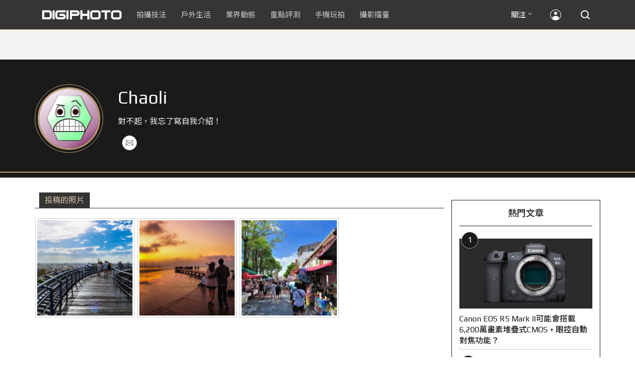

--- FILE ---
content_type: text/html; charset=UTF-8
request_url: https://t.ssp.hinet.net/
body_size: 61
content:
54645ec1-1f7e-4fd1-a876-89ce52933f68!

--- FILE ---
content_type: text/html; charset=utf-8
request_url: https://www.google.com/recaptcha/api2/aframe
body_size: 268
content:
<!DOCTYPE HTML><html><head><meta http-equiv="content-type" content="text/html; charset=UTF-8"></head><body><script nonce="m0PUKYtmVXWNx0SnZpvmiA">/** Anti-fraud and anti-abuse applications only. See google.com/recaptcha */ try{var clients={'sodar':'https://pagead2.googlesyndication.com/pagead/sodar?'};window.addEventListener("message",function(a){try{if(a.source===window.parent){var b=JSON.parse(a.data);var c=clients[b['id']];if(c){var d=document.createElement('img');d.src=c+b['params']+'&rc='+(localStorage.getItem("rc::a")?sessionStorage.getItem("rc::b"):"");window.document.body.appendChild(d);sessionStorage.setItem("rc::e",parseInt(sessionStorage.getItem("rc::e")||0)+1);localStorage.setItem("rc::h",'1768922535115');}}}catch(b){}});window.parent.postMessage("_grecaptcha_ready", "*");}catch(b){}</script></body></html>

--- FILE ---
content_type: application/javascript; charset=utf-8
request_url: https://fundingchoicesmessages.google.com/f/AGSKWxX6e5fAVPjN1DBD53zI8tEPq-k-piajyvsqct4Q6auCxu_ooMVFjwrGdKbNt9vSV_aul_B8OJJqdu8IAU7Umk0jF2EP6IHKwuzX5EZtDEG2UyT16g59Zt288zTZOxO25JXo204v7ZPbMU9j8hS2zyTC7fNIbTmp_UIayNDcs73XNEd08NLPRCURXos8/_.468x60/_ads_Home./adv_banner__advert.[data-testid=%22tweet%22]:-abp-contains(Promoted)
body_size: -1291
content:
window['bcf049e7-1c5b-4a39-9dfc-16b6fd35671a'] = true;

--- FILE ---
content_type: application/javascript;charset=UTF-8
request_url: https://tw.popin.cc/popin_discovery/recommend?mode=new&rid=300979&url=https%3A%2F%2Fdigiphoto.techbang.com%2Fusers%2Fcicihihi2001%2Fphotos&&device=pc&media=digiphoto.techbang.com&extra=mac&agency=nissin_tw&topn=50&ad=10&r_category=all&country=tw&redirect=false&uid=35d00794c00ea499c561768922531251&info=eyJ1c2VyX3RkX29zIjoiTWFjIiwidXNlcl90ZF9vc192ZXJzaW9uIjoiMTAuMTUuNyIsInVzZXJfdGRfYnJvd3NlciI6IkNocm9tZSIsInVzZXJfdGRfYnJvd3Nlcl92ZXJzaW9uIjoiMTMxLjAuMCIsInVzZXJfdGRfc2NyZWVuIjoiMTI4MHg3MjAiLCJ1c2VyX3RkX3ZpZXdwb3J0IjoiMTI4MHg3MjAiLCJ1c2VyX3RkX3VzZXJfYWdlbnQiOiJNb3ppbGxhLzUuMCAoTWFjaW50b3NoOyBJbnRlbCBNYWMgT1MgWCAxMF8xNV83KSBBcHBsZVdlYktpdC81MzcuMzYgKEtIVE1MLCBsaWtlIEdlY2tvKSBDaHJvbWUvMTMxLjAuMC4wIFNhZmFyaS81MzcuMzY7IENsYXVkZUJvdC8xLjA7ICtjbGF1ZGVib3RAYW50aHJvcGljLmNvbSkiLCJ1c2VyX3RkX3JlZmVycmVyIjoiIiwidXNlcl90ZF9wYXRoIjoiL3VzZXJzL2NpY2loaWhpMjAwMS9waG90b3MiLCJ1c2VyX3RkX2NoYXJzZXQiOiJ1dGYtOCIsInVzZXJfdGRfbGFuZ3VhZ2UiOiJlbi11c0Bwb3NpeCIsInVzZXJfdGRfY29sb3IiOiIyNC1iaXQiLCJ1c2VyX3RkX3RpdGxlIjoiJUU5JTk3JTlDJUU2JTk2JUJDJTIwQ2hhb2xpJTIwLSUyMCVFNiU4QSU5NSVFNyVBOCVCRiVFNyU5QSU4NCVFNyU4NSVBNyVFNyU4OSU4NyUyMCU3QyUyMERJR0lQSE9UTyIsInVzZXJfdGRfdXJsIjoiaHR0cHM6Ly9kaWdpcGhvdG8udGVjaGJhbmcuY29tL3VzZXJzL2NpY2loaWhpMjAwMS9waG90b3MiLCJ1c2VyX3RkX3BsYXRmb3JtIjoiTGludXggeDg2XzY0IiwidXNlcl90ZF9ob3N0IjoiZGlnaXBob3RvLnRlY2hiYW5nLmNvbSIsInVzZXJfZGV2aWNlIjoicGMiLCJ1c2VyX3RpbWUiOjE3Njg5MjI1MzEyNTMsImZydWl0X2JveF9wb3NpdGlvbiI6IiIsImZydWl0X3N0eWxlIjoiIn0=&alg=ltr&uis=%7B%22ss_fl_pp%22%3Anull%2C%22ss_yh_tag%22%3Anull%2C%22ss_pub_pp%22%3Anull%2C%22ss_im_pp%22%3Anull%2C%22ss_im_id%22%3Anull%2C%22ss_gn_pp%22%3Anull%7D&callback=_p6_a0e1efe941ff
body_size: 42850
content:
_p6_a0e1efe941ff({"author_name":null,"image":"","common_category":null,"image_url":null,"title":"","category":"","keyword":[],"url":"https://digiphoto.techbang.com/users/cicihihi2001/photos","pubdate":"","related":[],"hot":[{"url":"https://digiphoto.techbang.com/posts/13576-fujifilm-x-pro4-rumors-reality-check","title":"復古旗艦接班人仍未現身？盤點 Fujifilm X-Pro4 近期傳聞與現實差距","image":"5330216d19083ae2b31c6fa0ab5d1943.jpg","pubdate":"202601190000000000","category":"業界動態","common_category":["lifestyle","social"],"image_url":"https://cdn1-digiphoto.techbang.com/system/revision_images/13576/large/X-Pro_4.jpg?1768792616","img_chine_url":"5330216d19083ae2b31c6fa0ab5d1943_160.jpg","task":"techbang_digiphoto_task","safe_text":true,"tag":"go_cluster","score":435},{"url":"https://digiphoto.techbang.com/posts/13573-sony-imaging-next-big-innovation-2026-2027","title":"影像產業的下一個震撼？Sony 2026-2027 年度計畫傳將迎來「巨大式創新」","image":"d21f2eafeea4b9cf48ed7a64905857f1.jpg","pubdate":"202601160000000000","category":"業界動態","common_category":["digital","business"],"image_url":"https://cdn2-digiphoto.techbang.com/system/revision_images/13573/large/Sony_Alpha.jpg?1768526146","img_chine_url":"d21f2eafeea4b9cf48ed7a64905857f1_160.jpg","task":"techbang_digiphoto_task","safe_text":true,"tag":"go_cluster","score":365},{"url":"https://digiphoto.techbang.com/posts/13578-sony-square-global-shutter-imx928-imx929","title":"Sony 宣布推出更多款方形全域快門感光元件：IMX928、IMX929","image":"1fe9c42c9540cc421f4f01975c3f4d14.jpg","pubdate":"202601200000000000","category":"業界動態","common_category":["digital","lifestyle"],"image_url":"https://cdn0-digiphoto.techbang.com/system/revision_images/13578/large/Sony_IMX927-1.jpg?1768840085","img_chine_url":"1fe9c42c9540cc421f4f01975c3f4d14_160.jpg","task":"techbang_digiphoto_task","safe_text":true,"tag":"go_cluster","score":121},{"url":"https://digiphoto.techbang.com/posts/13571-nikon-2026-product-roadmap-red-integration","title":"旗艦進化與影像革新：Nikon 2026 年度產品佈局與 RED 技術整合預測","image":"f2a0fd1a28583af1047726b5a7a60a51.jpg","pubdate":"202601150000000000","category":"業界動態","common_category":["digital","beauty"],"image_url":"https://cdn1-digiphoto.techbang.com/system/revision_images/13571/large/Nikon.jpg?1768443140","img_chine_url":"f2a0fd1a28583af1047726b5a7a60a51_160.jpg","task":"techbang_digiphoto_task","safe_text":true,"tag":"go_cluster","score":61},{"url":"https://digiphoto.techbang.com/posts/13569-canon-telephoto-lens-control-patent","title":"遠端操控不再是夢？Canon 公開內建增距鏡「手電一體」控制新專利","image":"c1f75d1654a64f38836ca71c8b5aeae5.jpg","pubdate":"202601140000000000","category":"業界動態","common_category":["digital","business"],"image_url":"https://cdn1-digiphoto.techbang.com/system/revision_images/13569/large/Canon-0.jpg?1768357616","img_chine_url":"c1f75d1654a64f38836ca71c8b5aeae5_160.jpg","task":"techbang_digiphoto_task","safe_text":true,"tag":"go_cluster","score":53},{"url":"https://digiphoto.techbang.com/posts/13506-canon-retro-camera-32mp-full-frame-sensor-2026","title":"Canon 復古相機傳聞規格曝光：搭載 3,250 萬像素全片幅感光元件，預計 2026 年問世","image":"9e49028d423db89847c8f7cb4fb50d18.jpg","pubdate":"202512080000000000","category":"業界動態","common_category":["digital","beauty"],"image_url":"https://cdn2-digiphoto.techbang.com/system/revision_images/13506/large/ae1rfheader-0.jpg?1765158580","img_chine_url":"9e49028d423db89847c8f7cb4fb50d18_160.jpg","task":"techbang_digiphoto_task","safe_text":true,"tag":"go_cluster","score":40},{"url":"https://digiphoto.techbang.com/posts/13574-viltrox-l-mount-autofocus-lens-february-launch","title":"L 接環陣容戰力補強！Viltrox 首款 L-mount 自動對焦鏡頭傳於 2 月正式發表","image":"f494823f33a0e242134f618ce08bd160.jpg","pubdate":"202601160000000000","category":"業界動態","common_category":["digital","sports"],"image_url":"https://cdn2-digiphoto.techbang.com/system/revision_images/13574/large/VILTROX-L-mount-AF-0.jpg?1768530673","img_chine_url":"f494823f33a0e242134f618ce08bd160_160.jpg","task":"techbang_digiphoto_task","safe_text":true,"tag":"go_cluster","score":35},{"url":"https://digiphoto.techbang.com/posts/13567-joel-meyerowitz-leica-fotograf-des-jahres-2025","title":"街頭攝影大師的啟蒙瞬間：喬爾．梅耶羅維茨早期傑作獲選「2025 徠卡年度照片」","image":"f9077f82ea0d51920026fe8def1bdfa1.jpg","pubdate":"202601130000000000","category":"業界動態","common_category":["lifestyle","social"],"image_url":"https://cdn2-digiphoto.techbang.com/system/revision_images/13567/large/Leica-0.jpg?1768275263","img_chine_url":"f9077f82ea0d51920026fe8def1bdfa1_160.jpg","task":"techbang_digiphoto_task","safe_text":true,"tag":"go_cluster","score":35},{"url":"https://digiphoto.techbang.com/posts/13566-canon-powershot-g7x-mark-iii-successor-rumored","title":"經典不死！傳 Canon PowerShot G7 X Mark III 的後繼機種有望在今年年底前推出？","image":"736031b8b08ee81a86dbdb89ab7bf8da.jpg","pubdate":"202601130000000000","category":"業界動態","common_category":["digital","economy"],"image_url":"https://cdn1-digiphoto.techbang.com/system/revision_images/13566/large/Canon_PowerShot_G7_Mark_III.jpg?1768270774","img_chine_url":"736031b8b08ee81a86dbdb89ab7bf8da_160.jpg","task":"techbang_digiphoto_task","safe_text":true,"tag":"go_cluster","score":32},{"url":"https://digiphoto.techbang.com/posts/13570-ricoh-gr-iv-monochrome-announced","title":"Ricoh 發表黑白隨身機 GR IV Monochrome，售價約新台幣 71,500 元","image":"e7e45ebe5a7f7b39cee947b44f791fe4.jpg","pubdate":"202601150000000000","category":"業界動態","common_category":["digital","economy"],"image_url":"https://cdn2-digiphoto.techbang.com/system/revision_images/13570/large/GR_IV_Monochrome-0.jpg?1768441185","img_chine_url":"e7e45ebe5a7f7b39cee947b44f791fe4_160.jpg","task":"techbang_digiphoto_task","safe_text":true,"tag":"go_cluster","score":23},{"url":"https://digiphoto.techbang.com/posts/13557-fuji-instax-mini-evo-cinema-8mm-camera","title":"富士發表 instax mini Evo Cinema，首創 8mm 攝影機手感與影片馬上看體驗","image":"3aba5548628d3ed5dd7b0ad4daee0e08.jpg","pubdate":"202601070000000000","category":"業界動態","common_category":["lovemarrige","digital"],"image_url":"https://cdn2-digiphoto.techbang.com/system/revision_images/13557/large/instax_mini_Evo_Cinema-000.jpg?1767775838","img_chine_url":"3aba5548628d3ed5dd7b0ad4daee0e08_160.jpg","task":"techbang_digiphoto_task","safe_text":true,"tag":"go_cluster","score":22},{"url":"https://digiphoto.techbang.com/posts/13577-voigtlander-portrait-heliar-75mm-f18","title":"經典光學與現代機能的交會：福論達 Portrait Heliar 75mm F1.8 雙接環版本正式登場","image":"86648fcebcc99faeabe919eb4308a07d.jpg","pubdate":"202601200000000000","category":"業界動態","common_category":["digital","fashion"],"image_url":"https://cdn1-digiphoto.techbang.com/system/revision_images/13577/large/Portrait_Heliar_75mm_F1.8-0.jpg?1768815816","img_chine_url":"86648fcebcc99faeabe919eb4308a07d_160.jpg","task":"techbang_digiphoto_task","safe_text":true,"tag":"go_cluster","score":19},{"url":"https://digiphoto.techbang.com/posts/13568-fuji-xf-18mm-f2-patent","title":"經典餅乾鏡迎來改款曙光？富士公開新款 XF 18mm F2 定焦鏡頭的內對焦專利","image":"356a053e47fcb1c56b73ff11212fba9e.jpg","pubdate":"202601140000000000","category":"業界動態","common_category":["lifestyle","social"],"image_url":"https://cdn1-digiphoto.techbang.com/system/revision_images/13568/large/XF_18mm_F2_R-0.jpg?1768354422","img_chine_url":"356a053e47fcb1c56b73ff11212fba9e_160.jpg","task":"techbang_digiphoto_task","safe_text":true,"tag":"go_cluster","score":15},{"url":"https://digiphoto.techbang.com/posts/12950-2025-six-types-of-body-worn-camera-purchase-guide-easy-to-take-photos-quality-is-paramount","title":"2025六大類型隨身相機選購指南！輕鬆拍照畫質至上","image":"07cfb9306ceeadfab40c0902ff8779b0.jpg","pubdate":"202412240000000000","category":"拍攝技法","safe_text":true,"common_category":["digital","business"],"image_url":"https://cdn1-digiphoto.techbang.com/system/revision_images/12950/large/Camera-01.jpg?1735009997","task":"techbang_digiphoto_task","score":14},{"url":"https://digiphoto.techbang.com/posts/13466-godox-it32-modular-flash-x5-trigger","title":"神牛發表 Godox iT32 模組化閃光燈：X5 觸發器實現一燈通吃多品牌 TTL 系統","image":"485ee2eb2f90231b19809dca976ce709.jpg","pubdate":"202511110000000000","category":"業界動態","safe_text":true,"common_category":["digital","business"],"image_url":"https://cdn1-digiphoto.techbang.com/system/revision_images/13466/large/Godox-0.jpg?1762835792","task":"techbang_digiphoto_task","score":11},{"url":"https://digiphoto.techbang.com/posts/13564-fujifilm-x-half-white-edition","title":"Fujifilm X-Half 白色版驚喜亮相，引領數位半格機的純白文青風暴","image":"423ec03b9b5b52a60071dda8f1011a04.jpg","pubdate":"202601120000000000","category":"業界動態","common_category":["trip","sports"],"image_url":"https://cdn1-digiphoto.techbang.com/system/revision_images/13564/large/X_half-white-0.jpg?1768187485","img_chine_url":"423ec03b9b5b52a60071dda8f1011a04_160.jpg","task":"techbang_digiphoto_task","safe_text":true,"tag":"go_cluster","score":11},{"url":"https://digiphoto.techbang.com/posts/13525-ricoh-gr-iv-hdf-announced","title":"理光正式發表 RICOH GR IV HDF：搭載獨家擴散濾鏡，2026 年 1 月 16 日正式發售","image":"bca6dcecde016e5b86b2fe10b1c2823e.jpg","pubdate":"202512180000000000","category":"業界動態","common_category":["digital","education"],"image_url":"https://cdn1-digiphoto.techbang.com/system/revision_images/13525/large/GR_IV_HDF-0.jpg?1766021940","img_chine_url":"bca6dcecde016e5b86b2fe10b1c2823e_160.jpg","task":"techbang_digiphoto_task","safe_text":true,"tag":"go_cluster","score":10},{"url":"https://digiphoto.techbang.com/posts/13572-synnex-dji-price-cut-due-to-tax-break","title":"攝影玩家利多！聯強響應貨物稅新制，DJI 熱門攝錄影設備即日起最高降幅達 14%","image":"b71da7f8d40d55a671e87fb959f3f39e.jpg","pubdate":"202601150000000000","category":"新聞稿","common_category":["business","digital"],"image_url":"https://cdn1-digiphoto.techbang.com/system/revision_images/13572/large/DJI-1.jpg?1768462379","img_chine_url":"b71da7f8d40d55a671e87fb959f3f39e_160.jpg","task":"techbang_digiphoto_task","safe_text":true,"tag":"go_cluster","score":10},{"url":"https://digiphoto.techbang.com/posts/13556-fujifilm-xh2-firmware-update-130","title":"質感與機能同步進化：Fujifilm X half 迎來 Ver.1.30 重大韌體更新","image":"c9610276bda6f6b924b2ce5b4096990c.jpg","pubdate":"202601070000000000","category":"業界動態","common_category":["lovemarrige","digital"],"image_url":"https://cdn1-digiphoto.techbang.com/system/revision_images/13556/large/X_half.jpg?1767749943","img_chine_url":"c9610276bda6f6b924b2ce5b4096990c_160.jpg","task":"techbang_digiphoto_task","safe_text":true,"tag":"go_cluster","score":9},{"url":"https://digiphoto.techbang.com/posts/13562-canon-eos-r7-mark-ii-rumored-specs","title":"Canon EOS R7 Mark II 傳聞規格流出，APS-C 旗艦王者呼之欲出","image":"3f76888098d8c0fcebd9dc0244377464.jpg","pubdate":"202601090000000000","category":"業界動態","common_category":["digital","beauty"],"image_url":"https://cdn0-digiphoto.techbang.com/system/revision_images/13562/large/EOS_R7_Mark_II.jpg?1767924843","img_chine_url":"3f76888098d8c0fcebd9dc0244377464_160.jpg","task":"techbang_digiphoto_task","safe_text":true,"tag":"go_cluster","score":9},{"url":"https://digiphoto.techbang.com/posts/13443-sandmarc-iphone-17-pro-telephoto-lens-16x-zoom","title":"Sandmarc 推出專屬 iPhone 17 Pro 系列的望遠鏡頭，將光學變焦最高推升至 16 倍","image":"ade2b5721ba0aeb707884816370cf8e7.jpg","pubdate":"202510300000000000","category":"手機玩拍","safe_text":true,"common_category":["digital","business"],"image_url":"https://cdn0-digiphoto.techbang.com/system/revision_images/13443/large/Sandmarc-0.JPG?1761794834","task":"techbang_digiphoto_task","score":8},{"url":"https://digiphoto.techbang.com/posts/556-novice-compulsory-credits-p-a","title":"攝影新手 基礎班： P、A、S、M 拍攝模式 先搞懂","image":"","pubdate":"201101310000000000","category":"拍攝技法","safe_text":true,"common_category":["business","digital"],"image_url":null,"task":"techbang_digiphoto_task","score":8},{"url":"https://digiphoto.techbang.com/posts/13565-fujifilm-x-t6-rumored-for-2026","title":"傳聞富士預計將在 2026 年 9 月發表最新旗艦相機 Fujifilm X-T6？","image":"c8f0d669d2ad4850bbf07ec284aad112.jpg","pubdate":"202601130000000000","category":"業界動態","common_category":["lifestyle","social"],"image_url":"https://cdn1-digiphoto.techbang.com/system/revision_images/13565/large/X-T6.jpg?1768267345","img_chine_url":"c8f0d669d2ad4850bbf07ec284aad112_160.jpg","task":"techbang_digiphoto_task","safe_text":true,"tag":"go_cluster","score":8},{"url":"https://digiphoto.techbang.com/posts/1704-olympus-e-pm1-rapidly-out-of-the-box-take-a-look-at-pen-mini-more-powerful","title":"Olympus E-PM1 急速開箱 120分鐘試玩心得 | DIGIPHOTO-用鏡頭享受生命","image":"b1baa19b0cc21b195033077c3f612657.jpg","pubdate":"000000000000000000","category":"","safe_text":true,"common_category":["digital"],"image_url":"https://digiphoto.techbang.com/cover_images/headline/missing.png","score":7},{"url":"https://digiphoto.techbang.com/posts/12969-fujifilm-x-m5","title":"不容小覷的輕巧入門機！FUJIFILM X-M5 快速評測","image":"0929836f275f4b4506a59fc59bd1da84.jpg","pubdate":"202501080000000000","category":"拍攝技法","safe_text":false,"common_category":["digital","business"],"image_url":"https://cdn1-digiphoto.techbang.com/system/revision_images/12969/large/X-M5-00.jpg?1736156124","task":"techbang_digiphoto_task","score":7},{"url":"https://digiphoto.techbang.com/posts/1110","title":"相機背帶綁法 教學 | DIGIPHOTO-用鏡頭享受生命","image":"b1baa19b0cc21b195033077c3f612657.jpg","pubdate":"000000000000000000","category":"","safe_text":true,"common_category":["business"],"image_url":"https://digiphoto.techbang.com/cover_images/headline/missing.png","score":6},{"url":"https://digiphoto.techbang.com/posts/3908-olympus-xz-2-large-aperture-f18-function-comprehensive-evolution-demo-evaluation","title":"Olympus XZ-2評測：大光圈F1.8、機能全面進化 | DIGIPHOTO-用鏡頭享受生命","image":"b1baa19b0cc21b195033077c3f612657.jpg","pubdate":"000000000000000000","category":"","safe_text":true,"common_category":["business","digital"],"image_url":"https://digiphoto.techbang.com/cover_images/headline/missing.png","score":5},{"url":"https://digiphoto.techbang.com/posts/5128","title":"福田式煙火攝影術教學 | DIGIPHOTO-用鏡頭享受生命","image":"b1baa19b0cc21b195033077c3f612657.jpg","pubdate":"000000000000000000","category":"","safe_text":false,"common_category":["business"],"image_url":"https://digiphoto.techbang.com/cover_images/headline/missing.png","score":5},{"url":"https://digiphoto.techbang.com/posts/13575-nikon-viltrox-patent-lawsuit-china-z-mount","title":"Nikon 於中國對 Viltrox 提起專利訴訟，焦點疑指向新發表的 Z 接環增距鏡","image":"036fd8bb783a43c8001fe74bc9f6c47b.jpg","pubdate":"202601190000000000","category":"業界動態","common_category":["digital","carbike"],"image_url":"https://cdn1-digiphoto.techbang.com/system/revision_images/13575/large/Nikon_Viltrox.jpg?1768788203","img_chine_url":"036fd8bb783a43c8001fe74bc9f6c47b_160.jpg","task":"techbang_digiphoto_task","safe_text":true,"tag":"go_cluster","score":5},{"url":"https://digiphoto.techbang.com/posts/13431-fuji-x-t30-iii-xc-13-33mm-announced","title":"輕巧經典再升級：富士正式發表 X-T30 III 和 XC 13-33mm F3.5-6.3 OIS","image":"4bc814d26df8455f524ed3539032c762.jpg","pubdate":"202510230000000000","category":"業界動態","safe_text":true,"common_category":["digital","business"],"image_url":"https://cdn1-digiphoto.techbang.com/system/revision_images/13431/large/X-T30_III-0.jpg?1761202146","task":"techbang_digiphoto_task","score":4},{"url":"https://digiphoto.techbang.com/posts/2867-iii-photography-photographing-vent-can-thoroughly-uncomfortable-emotions","title":"驚聲尖叫玩攝影，拍照也能徹底發洩不爽情緒！ | DIGIPHOTO-用鏡頭享受生命","image":"b1baa19b0cc21b195033077c3f612657.jpg","pubdate":"000000000000000000","category":"","safe_text":true,"common_category":["lovemarrige"],"image_url":"https://digiphoto.techbang.com/cover_images/headline/missing.png","score":4},{"url":"https://digiphoto.techbang.com/posts/11962-12-tips-for-improving-landscape-photography-part-i","title":"【拍攝技法】提升風景攝影水準的12大建議（上）","image":"61cdc7f5cd9a64b7ec1effd04d992752.jpg","pubdate":"202302150000000000","category":"拍攝技法","safe_text":false,"common_category":["business","lifestyle"],"image_url":"https://cdn2-digiphoto.techbang.com/system/revision_images/11962/large/01.jpg?1676359627","task":"techbang_digiphoto_task","score":4},{"url":"https://digiphoto.techbang.com/posts/12253-could-the-canon-eos-r5-mark-ii-come-with-62-million-pixel-stacked-cmos-eye-af","title":"Canon EOS R5 Mark II可能會搭載6,200萬畫素堆疊式CMOS + 眼控自動對焦功能？","image":"1aa6c8c471c9d97cfe9e2f9e9a5cbf5e.jpg","pubdate":"202309070000000000","category":"業界動態","safe_text":true,"common_category":["digital","carbike"],"image_url":"https://cdn2-digiphoto.techbang.com/system/revision_images/12253/large/eosr52header2023-1536x518.jpg?1694055911","task":"techbang_digiphoto_task","score":4},{"url":"https://digiphoto.techbang.com/posts/13298-tamron-canon-rf-nikon-z-18-300mm-f35-63-di-iii-a-vc-vxd","title":"Tamron 發布 Canon RF 和 Nikon Z 接環的 18-300mm F3.5-6.3 Di III-A VC VXD","image":"290ea1a92e443f00cf95398f164c3917.jpg","pubdate":"202508080000000000","category":"業界動態","safe_text":true,"common_category":["digital","carbike"],"image_url":"https://cdn0-digiphoto.techbang.com/system/revision_images/13298/large/Tamron_B061-0.jpg?1754617465","task":"techbang_digiphoto_task","score":4},{"url":"https://digiphoto.techbang.com/posts/13333-hassleblad-x2d-ii-100c-and-xcd-35-100mm-lens","title":"哈蘇正式發表 X2D II 100C 以及 XCD 35-100mm f/2.8-4 E！中片幅攝影新選擇","image":"d886bd0b413599859f8f3a854a6ca807.jpg","pubdate":"202508270000000000","category":"業界動態","safe_text":true,"common_category":["digital","business"],"image_url":"https://cdn2-digiphoto.techbang.com/system/revision_images/13333/large/X2D_II_100C-0-1.jpg?1756258173","task":"techbang_digiphoto_task","score":4},{"url":"https://digiphoto.techbang.com/posts/13536-2025-camera-rental-market-canon-sony-mirrorless","title":"2025 攝影器材市場風向球：Canon 與 Sony 穩坐出租榜龍頭，無反相機全面接管市場","image":"03d7444733b2d2ad95b3ad4515ab00af.jpg","pubdate":"202512230000000000","category":"業界動態","common_category":["digital","business"],"image_url":"https://cdn1-digiphoto.techbang.com/system/revision_images/13536/large/Camera.jpg?1766458836","img_chine_url":"03d7444733b2d2ad95b3ad4515ab00af_160.jpg","task":"techbang_digiphoto_task","safe_text":true,"tag":"go_cluster","score":4},{"url":"https://digiphoto.techbang.com/posts/13404-worlds-first-ai-m43-camera-caira","title":"世界首款擁有 AI 生成功能的 M43 相機 Caira 誕生！內建 Nano Banana 生成式 AI","image":"0c3fd7b5ea2bbc465072e709cec65208.jpg","pubdate":"202510080000000000","category":"業界動態","safe_text":true,"common_category":["digital","business"],"image_url":"https://cdn0-digiphoto.techbang.com/system/revision_images/13404/large/Caira-0.jpg?1759888670","task":"techbang_digiphoto_task","score":4},{"url":"https://digiphoto.techbang.com/posts/3338-viewfinder-composition-eye-photography","title":"9種 基本構圖法，培養拍出好風景的攝影眼 | DIGIPHOTO-用鏡頭享受生命","image":"b1baa19b0cc21b195033077c3f612657.jpg","pubdate":"000000000000000000","category":"","safe_text":true,"common_category":["lifestyle"],"image_url":"https://digiphoto.techbang.com/cover_images/headline/missing.png","score":4},{"url":"https://digiphoto.techbang.com/posts/13363-kodak-charmera-keychain-digital-camera","title":"柯達推出 Kodak Charmera 鑰匙圈數位相機盲盒：結合復古風與收集樂趣的新玩意","image":"bab4acd0c96f575ca49944c347547015.jpg","pubdate":"202509120000000000","category":"業界動態","safe_text":true,"common_category":["digital","fashion"],"image_url":"https://cdn0-digiphoto.techbang.com/system/revision_images/13363/large/Kodak_Charmera-0.jpg?1757642222","task":"techbang_digiphoto_task","score":4},{"url":"https://digiphoto.techbang.com/posts/13551-sony-fx3-ii-a7r-vi-2026-new-camera-rumors","title":"Sony 2026 年新產品震撼彈：FX3 II 與 A7R VI 領銜，多款重點新機傳聞總整理","image":"1164b8e4dacea7072a142df040d370eb.jpg","pubdate":"202601050000000000","category":"業界動態","common_category":["digital","business"],"image_url":"https://cdn1-digiphoto.techbang.com/system/revision_images/13551/large/Sony.jpg?1767579658","img_chine_url":"1164b8e4dacea7072a142df040d370eb_160.jpg","task":"techbang_digiphoto_task","safe_text":true,"tag":"go_cluster","score":3},{"url":"https://digiphoto.techbang.com/posts/13553-2025-photography-market-kodak-zoom-lens","title":"2025 年攝影器材市場年度觀察：柯達隨身機驚喜奪冠，變焦鏡頭穩坐市場主流","image":"39d6c6e0550fe94c8c9e930f29c5ed98.jpg","pubdate":"202601060000000000","category":"業界動態","common_category":["digital","business"],"image_url":"https://cdn0-digiphoto.techbang.com/system/revision_images/13553/large/Map_Camera_2026.jpg?1767664000","img_chine_url":"39d6c6e0550fe94c8c9e930f29c5ed98_160.jpg","task":"techbang_digiphoto_task","safe_text":true,"tag":"go_cluster","score":3},{"url":"https://digiphoto.techbang.com/posts/635-new-clothes-for-the-camera-the-cheapest-fastest-easiest-most-choose-the-solution","title":"替相機換新衣，超省+超多樣+神速搞定！","image":"","pubdate":"201102240000000000","category":"達人基地","safe_text":true,"common_category":["business","lifestyle"],"image_url":null,"task":"techbang_digiphoto_task","score":3},{"url":"https://digiphoto.techbang.com/posts/13241-canon-is-rumored-to-be-on-the-verge-of-an-eos-r8-v-with-full-frame-v-series-cameras-targeting-the-creator-market","title":"傳聞 Canon 可能即將推出 EOS R8 V，全片幅 V 系列相機瞄準創作者市場","image":"c4a7eff5e5be93ffa65fafde61e88946.jpg","pubdate":"202507010000000000","category":"業界動態","safe_text":true,"common_category":["digital","business"],"image_url":"https://cdn0-digiphoto.techbang.com/system/revision_images/13241/large/EOS_V8-0.jpg?1751334891","task":"techbang_digiphoto_task","score":3},{"url":"https://digiphoto.techbang.com/posts/13552-msi-bmw-f1-car-photography-workshop","title":"MSI x BMW台北依德聯手打造專業影像講座：F1 賽車大獎名導高爾賢親授車攝技巧，QD-OLED 顯示器完美重現豪車風貌！","image":"a48dc84c595a6c380ac61e5d88bd2560.jpg","pubdate":"202601060000000000","category":"活動","common_category":["health","education"],"image_url":"https://cdn1-digiphoto.techbang.com/system/revision_images/13552/large/001_A744367_755X396_batch.jpg?1767602972","img_chine_url":"a48dc84c595a6c380ac61e5d88bd2560_160.jpg","task":"techbang_digiphoto_task","safe_text":true,"tag":"go_cluster","score":3},{"url":"https://digiphoto.techbang.com/posts/13156-rumoured-that-sony-may-release-two-new-cameras-in-may-one-of-which-will-be-a-new-model-of-the-a7c-series","title":"傳聞 Sony 可能會在 5 月發布兩款新相機，其中一款會是 A7C 系列的全新機種？","image":"276b6daa42e210346c3bf48bbacb5343.jpg","pubdate":"202505060000000000","category":"業界動態","safe_text":true,"common_category":["digital","business"],"image_url":"https://cdn0-digiphoto.techbang.com/system/revision_images/13156/large/Sony-May-0.jpg?1746497645","task":"techbang_digiphoto_task","score":3},{"url":"https://digiphoto.techbang.com/posts/13050-sigma-16-300mm-f35-67-dc-os-24-450mm","title":"SIGMA 發表 16-300mm F3.5-6.7 DC OS！首款等效 24-450mm 的高倍率變焦旅遊鏡頭","image":"c59caa1c69ff1a2cea04736a7a5acd66.jpg","pubdate":"202502240000000000","category":"業界動態","safe_text":true,"common_category":["digital","lifestyle"],"image_url":"https://cdn1-digiphoto.techbang.com/system/revision_images/13050/large/16-300mm_F3.5-6.7_DC_OS-0.jpg?1740379846","task":"techbang_digiphoto_task","score":3},{"url":"https://digiphoto.techbang.com/posts/1187-olympus-e-pl3-e-mp1-do-not-want-to-admit-defeat-the-worlds-smallest-but-assured","title":"Olympus E-PL3 、 E-PM1 在台發佈，又一款 世界最小 的 EVIL 相機！ | DIGIPHOTO-用鏡頭享受生命","image":"b1baa19b0cc21b195033077c3f612657.jpg","pubdate":"000000000000000000","category":"","safe_text":true,"common_category":["digital"],"image_url":"https://digiphoto.techbang.com/cover_images/headline/missing.png","score":3},{"url":"https://digiphoto.techbang.com/posts/5149-nikon-1-x-suitable-for-novice-parents-and-pet-owners-of-the-rapid-micro-monocular","title":"Nikon 1 J3：適合新手爸媽和寵物主人的急速微單眼 | DIGIPHOTO-用鏡頭享受生命","image":"cd2bd9a29e4c774bf7b16c0d31f2eb3a.jpg","pubdate":"000000000000000000","category":"","safe_text":false,"common_category":["digital"],"image_url":"https://cdn1-digiphoto-techbang.pixfs.net/system/cover_images/5149/headline/993639_10200765133704554_505396347_n.jpg?1375686223","score":3},{"url":"https://digiphoto.techbang.com/posts/13274-the-image-carrier-of-memory-a-quick-review-of-the-new-fujifilm-x-half","title":"記憶的影像載體！半格新生之 FUJIFILM X half 快速評測","image":"a38cd7b2e4fc727122b6853c5e542269.jpg","pubdate":"202507230000000000","category":"拍攝技法","safe_text":true,"common_category":["digital","business"],"image_url":"https://cdn1-digiphoto.techbang.com/system/revision_images/13274/large/F-01.jpg?1753176840","task":"techbang_digiphoto_task","score":3},{"url":"https://digiphoto.techbang.com/posts/9806-how-to-use-white-balance-to-change-the-mood-of-a-photo","title":"如何利用白平衡來改變照片的情緒？ | DIGIPHOTO-用鏡頭享受生命","image":"582b2a0969509f74fb6904a0eba02648.jpg","pubdate":"000000000000000000","category":"","safe_text":true,"common_category":["business"],"image_url":"https://cdn1-digiphoto.techbang.com/system/cover_images/9806/headline/002.png?1539957379","score":3}],"share":0,"pop":[],"ad":[{"_id":"66988ede324ed162a18b4567","dsp":"boardciel","title":"常被說氣色不好？年過40我靠這瓶逆轉！","image":"https://crs.rixbeedesk.com/95d1b3/38650222241e608ded13b0492d42abb1.jpg","origin_url":"https://ap-b.trk.rixbeedesk.com/rix/track?event=3&info=[base64]&pb=[base64]","url":"https://a.popin.cc/popin_redirect/redirect?lp=https%3A%2F%2Fap-b.trk.rixbeedesk.com%2Frix%2Ftrack%3Fevent%3D3%26info%[base64]%26pb%[base64]&data=[base64]&token=238d69ba3a5a0f0950f6&t=1768922532802&uid=35d00794c00ea499c561768922531251&crypto=VNKnsGroLE1EYPhlKsD3W3tmNlI5xJ2V36YsAkW-0cc=","imp":"https://a.popin.cc/popin_redirect/redirect?lp=&data=[base64]&token=238d69ba3a5a0f0950f6&t=1768922532802&uid=35d00794c00ea499c561768922531251&type=imp","media":"三得利健康網路商店","campaign":"66988e2f324ed153b18b4567","nid":"66988ede324ed162a18b4567","imptrackers":["https://ap-b.trk.rixbeedesk.com/rix/track?event=1&info=[base64]","https://ap-b.trk.rixbeedesk.com/rix/track?event=2&info=[base64]","https://apse.trk.rixengine.com/win?tid=5410eb8aa70641718c6c146a47e4dade&info=[base64]&price=0.0329","https://apse.trk.rixengine.com/imp?tid=5410eb8aa70641718c6c146a47e4dade&info=[base64]&price=0.0329","https://boardciel.apse.svr.rixengine.com/tracker/cap?info=[base64]"],"clicktrackers":["https://apse.trk.rixengine.com/clk?tid=5410eb8aa70641718c6c146a47e4dade&info=[base64]&price=0.0329"],"score":0.001006653581178715,"score2":0.001006653581178715,"privacy":"","image_fit":true},{"_id":"661e6535324ed172b08b4568","dsp":"appier","title":"當年的楓之谷回來了，楓之谷世界","image":"https://cr.adsappier.com/i/7536d43d-05d3-40c3-92c4-048afc86b409/L6qm2G4_1751449395090_0.jpeg","origin_url":"https://tw.c.appier.net/xclk?bidobjid=IUUhKjfRDK6PRsk6pJ1vaQ&cid=UT1gSoEXQL-tBE-pl1JEBQ&crid=dNRafaHVSXu5MfGxZpdBRw&crpid=esnlq_-cSFqLjsUd8_ki3Q&soid=WYaH&partner_id=0ZbOxc8zecjd&bx=Cylxwnu_orMDKqGP70dm2r6y70uV20ZmK4lqU1u_uYtE3mgxcbORUyzR387awYS93yzqUmR1K4lEUHM12qM-uYSxJ4u_o1x1UDo121lWw8o1K4lWUyu_uqGxu1x1UD7muqa1ord9orI97yQxujR&ui=CylYc8Myuqa1or69oquyKqGD2nQmoPa_ord1eM&consent=1&ddhh=oqdWox","url":"https://a.popin.cc/popin_redirect/redirect?lp=https%3A%2F%2Ftw.c.appier.net%2Fxclk%3Fbidobjid%3DIUUhKjfRDK6PRsk6pJ1vaQ%26cid%3DUT1gSoEXQL-tBE-pl1JEBQ%26crid%3DdNRafaHVSXu5MfGxZpdBRw%26crpid%3Desnlq_-cSFqLjsUd8_ki3Q%26soid%3DWYaH%26partner_id%3D0ZbOxc8zecjd%26bx%3DCylxwnu_orMDKqGP70dm2r6y70uV20ZmK4lqU1u_uYtE3mgxcbORUyzR387awYS93yzqUmR1K4lEUHM12qM-uYSxJ4u_o1x1UDo121lWw8o1K4lWUyu_uqGxu1x1UD7muqa1ord9orI97yQxujR%26ui%3DCylYc8Myuqa1or69oquyKqGD2nQmoPa_ord1eM%26consent%3D1%26ddhh%3DoqdWox&data=[base64]&token=5e4f42a3a6e64ea09e62&t=1768922532798&uid=35d00794c00ea499c561768922531251&crypto=VNKnsGroLE1EYPhlKsD3W3tmNlI5xJ2V36YsAkW-0cc=","imp":"https://a.popin.cc/popin_redirect/redirect?lp=&data=[base64]&token=5e4f42a3a6e64ea09e62&t=1768922532798&uid=35d00794c00ea499c561768922531251&type=imp","media":"Maplestory Worlds","campaign":"661e62fd324ed12b388b4567","nid":"661e6535324ed172b08b4568","imptrackers":["https://ss-jp2.appiersig.com/winshowimg?bidobjid=IUUhKjfRDK6PRsk6pJ1vaQ&cid=UT1gSoEXQL-tBE-pl1JEBQ&crid=dNRafaHVSXu5MfGxZpdBRw&crpid=esnlq_-cSFqLjsUd8_ki3Q&soid=WYaH&partner_id=0ZbOxc8zecjd&bx=Cylxwnu_orMDKqGP70dm2r6y70uV20ZmK4lqU1u_uYtE3mgxcbORUyzR387awYS93yzqUmR1K4lEUHM12qM-uYSxJ4u_o1x1UDo121lWw8o1K4lWUyu_uqGxu1x1UD7muqa1ord9orI97yQxujR&ui=CylYc8Myuqa1or69oquyKqGD2nQmoPa_ord1eM&consent=1&ddhh=oqdWox&price=0.014713406982421877","https://vst.c.appier.net/w?cid=UT1gSoEXQL-tBE-pl1JEBQ&crid=dNRafaHVSXu5MfGxZpdBRw&crpid=esnlq_-cSFqLjsUd8_ki3Q&bidobjid=IUUhKjfRDK6PRsk6pJ1vaQ&partner_id=0ZbOxc8zecjd&tracking_ns=622d4f6d43bf814&consent=1&w=1","https://gocm.c.appier.net/popin","https://abr.ge/@maplestoryworlds/appier?ad_creative=gl_artale_myarea&ad_group=appier_broad&ad_id=&campaign=1-1_gl_tw_250424&campaign_id=&click_id=UT1gSoEXQL-tBE-pl1JEBQ.IUUhKjfRDK6PRsk6pJ1vaQ&content=pc_tw&routing_short_id=8wkopz&sub_id=appier_broad&term=gl_artale_myarea&tracking_template_id=bf43fcbbf73d154f9e0f950e8ec8b0b7&ad_type=view&_atrk_c=UT1gSoEXQL-tBE-pl1JEBQ&_atrk_cr=dNRafaHVSXu5MfGxZpdBRw&_atrk_pt=0ZbOxc8zecjd&_atrk_bi=IUUhKjfRDK6PRsk6pJ1vaQ&_atrk_f=${appierfsk}","https://mt-usw.appiersig.com/event?bidobjid=IUUhKjfRDK6PRsk6pJ1vaQ&cid=UT1gSoEXQL-tBE-pl1JEBQ&oid=TbOw08gTQ3SyhML0FPS_pA&partner_id=0ZbOxc8zecjd&s2s=0&event=show&loc=show&dm=&osv=10.15.7.0&adj=0&cn=03bgjcHTaUDtBKjtgwmN1w8zjKY7BUM&url=[base64]"],"clicktrackers":[],"score":4.5019160578099976E-4,"score2":4.5019160578099976E-4,"privacy":"","image_fit":true},{"_id":"532524451","title":"[御瑪卡]強勢登台，顧好晚上的體力，工作x家庭兼顧","image":"https://imageaws.popin.cc/ML/c9bac2585a5bf8201e6df1cf39fba052.png","origin_url":"","url":"https://trace.popin.cc/ju/ic?tn=6e22bb022cd37340eb88f5c2f2512e40&trackingid=a2d587fd9a638d399fe1247986eba97a&acid=33395&data=[base64]&uid=35d00794c00ea499c561768922531251&mguid=&gprice=2Gk8ePbmEHAvi1s3hId-VDOsqMoKPxR8xU8-Yc10SjA&pb=d","imp":"","media":"三得利健康網路商店","campaign":"4277257","nid":"532524451","imptrackers":["https://trace.popin.cc/ju/ic?tn=6e22bb022cd37340eb88f5c2f2512e40&trackingid=a2d587fd9a638d399fe1247986eba97a&acid=33395&data=[base64]&uid=35d00794c00ea499c561768922531251&mguid="],"clicktrackers":["https://a.popin.cc/popin_redirect/redirect?lp=&data=[base64]&token=a2d587fd9a638d399fe1247986eba97a&t=1768922532798&uid=35d00794c00ea499c561768922531251&nc=1&crypto=VNKnsGroLE1EYPhlKsD3W3tmNlI5xJ2V36YsAkW-0cc="],"score":2.2482949892100907E-4,"score2":2.32311E-4,"privacy":"","trackingid":"a2d587fd9a638d399fe1247986eba97a","c2":6.862164445919916E-5,"c3":0.014105030335485935,"image_fit":true,"image_background":0,"c":5.642017,"userid":"4A_迪艾思_三得利_御瑪卡"},{"_id":"219550717","title":"追劇追太久 護眼保單要入手【安心護眼定期眼睛險】","image":"https://imageaws.popin.cc/ML/41d21a4bf173e32a4c9f1055fde78b21.png","origin_url":"","url":"https://trace.popin.cc/ju/ic?tn=6e22bb022cd37340eb88f5c2f2512e40&trackingid=2393646f7adec09f6e4889503b906fed&acid=1209&data=[base64]&uid=35d00794c00ea499c561768922531251&mguid=&gprice=dfdGKR_AX9TcWV6Hygups4NGTTpN9gxxu9IiIU6GPBE&pb=d","imp":"","media":"安達人壽 安心護眼","campaign":"2571312","nid":"219550717","imptrackers":["https://trace.popin.cc/ju/ic?tn=6e22bb022cd37340eb88f5c2f2512e40&trackingid=2393646f7adec09f6e4889503b906fed&acid=1209&data=[base64]&uid=35d00794c00ea499c561768922531251&mguid="],"clicktrackers":["https://a.popin.cc/popin_redirect/redirect?lp=&data=[base64]&token=2393646f7adec09f6e4889503b906fed&t=1768922532799&uid=35d00794c00ea499c561768922531251&nc=1&crypto=VNKnsGroLE1EYPhlKsD3W3tmNlI5xJ2V36YsAkW-0cc="],"score":2.135084708044095E-4,"score2":2.20613E-4,"privacy":"","trackingid":"2393646f7adec09f6e4889503b906fed","c2":1.2255695764906704E-4,"c3":0.0,"image_fit":false,"image_background":0,"c":3.0,"userid":"nicky"},{"_id":"293801057","title":"三步驟輕鬆試算，守護銀髮族健康","image":"https://imageaws.popin.cc/ML/f9909a24d372e2235f12f5cbff354893.png","origin_url":"","url":"https://trace.popin.cc/ju/ic?tn=6e22bb022cd37340eb88f5c2f2512e40&trackingid=fa66671abdbcd6863a019398dd0bb9f5&acid=1209&data=[base64]&uid=35d00794c00ea499c561768922531251&mguid=&gprice=zmRQPT0Tm4kTchGc1hOqj67hKthiQLIXK9gzTLToYXc&pb=d","imp":"","media":"安達人壽 銀領健康","campaign":"2571312","nid":"293801057","imptrackers":["https://trace.popin.cc/ju/ic?tn=6e22bb022cd37340eb88f5c2f2512e40&trackingid=fa66671abdbcd6863a019398dd0bb9f5&acid=1209&data=[base64]&uid=35d00794c00ea499c561768922531251&mguid="],"clicktrackers":["https://a.popin.cc/popin_redirect/redirect?lp=&data=[base64]&token=fa66671abdbcd6863a019398dd0bb9f5&t=1768922532799&uid=35d00794c00ea499c561768922531251&nc=1&crypto=VNKnsGroLE1EYPhlKsD3W3tmNlI5xJ2V36YsAkW-0cc="],"score":2.1231517324617332E-4,"score2":2.1938E-4,"privacy":"","trackingid":"fa66671abdbcd6863a019398dd0bb9f5","c2":1.2187961692688987E-4,"c3":0.0,"image_fit":false,"image_background":0,"c":3.0,"userid":"nicky"},{"_id":"257616596","title":"上班看電腦 眼睛壓力大 護眼保單要入手【安心護眼定期眼睛險】","image":"https://imageaws.popin.cc/ML/3044360057d853ccc3be5884043a0a31.png","origin_url":"","url":"https://trace.popin.cc/ju/ic?tn=6e22bb022cd37340eb88f5c2f2512e40&trackingid=8837f036fb71626f35fdda0a3b36e5ef&acid=1209&data=[base64]&uid=35d00794c00ea499c561768922531251&mguid=&gprice=TtcZS75BaYlLskN4ie8lX7BTf3jZydOIb3LCVvVviC8&pb=d","imp":"","media":"安達人壽 安心護眼","campaign":"2571312","nid":"257616596","imptrackers":["https://trace.popin.cc/ju/ic?tn=6e22bb022cd37340eb88f5c2f2512e40&trackingid=8837f036fb71626f35fdda0a3b36e5ef&acid=1209&data=[base64]&uid=35d00794c00ea499c561768922531251&mguid="],"clicktrackers":["https://a.popin.cc/popin_redirect/redirect?lp=&data=[base64]&token=8837f036fb71626f35fdda0a3b36e5ef&t=1768922532800&uid=35d00794c00ea499c561768922531251&nc=1&crypto=VNKnsGroLE1EYPhlKsD3W3tmNlI5xJ2V36YsAkW-0cc="],"score":2.098061886365486E-4,"score2":2.16788E-4,"privacy":"","trackingid":"8837f036fb71626f35fdda0a3b36e5ef","c2":1.2044066534144804E-4,"c3":0.0,"image_fit":false,"image_background":0,"c":3.0,"userid":"nicky"},{"_id":"504135195","title":"想告別臉上肝斑？年底前聚會靠矽谷電波X養出好膚質，溫和除斑不怕復發","image":"https://imageaws.popin.cc/ML/3fb83d42f6f4bba2a8e4f13d924c7172.png","origin_url":"","url":"https://trace.popin.cc/ju/ic?tn=6e22bb022cd37340eb88f5c2f2512e40&trackingid=a524c68bf836ec7f158a00933b1fb016&acid=24961&data=[base64]&uid=35d00794c00ea499c561768922531251&mguid=&gprice=QAMjIayeMWDJ2mCdY15R7dpPAdQoDM4hixTben-7DYE&pb=d","imp":"","media":"矽谷電波X","campaign":"4352427","nid":"504135195","imptrackers":["https://trace.popin.cc/ju/ic?tn=6e22bb022cd37340eb88f5c2f2512e40&trackingid=a524c68bf836ec7f158a00933b1fb016&acid=24961&data=[base64]&uid=35d00794c00ea499c561768922531251&mguid="],"clicktrackers":["https://a.popin.cc/popin_redirect/redirect?lp=&data=[base64]&token=a524c68bf836ec7f158a00933b1fb016&t=1768922532800&uid=35d00794c00ea499c561768922531251&nc=1&crypto=VNKnsGroLE1EYPhlKsD3W3tmNlI5xJ2V36YsAkW-0cc="],"score":2.0414567457824882E-4,"score2":2.10939E-4,"privacy":"","trackingid":"a524c68bf836ec7f158a00933b1fb016","c2":7.324045873247087E-5,"c3":0.0,"image_fit":true,"image_background":0,"c":4.8,"userid":"沃醫學_Sylfirm矽谷電波"},{"_id":"530206436","title":"75%男2週口碑有感！表現自己的時候 別忘記帶御瑪卡","image":"https://imageaws.popin.cc/ML/85ac05db95c94d6b33d71e709a6df058.png","origin_url":"","url":"https://trace.popin.cc/ju/ic?tn=6e22bb022cd37340eb88f5c2f2512e40&trackingid=9057d9a9398683e5cc156d4fe69aaf4a&acid=33395&data=[base64]&uid=35d00794c00ea499c561768922531251&mguid=&gprice=FmC0DOEnU0lievAAs0SoyipValv3D7sg04T-aPnvu8E&pb=d","imp":"","media":"三得利健康網路商店","campaign":"4277257","nid":"530206436","imptrackers":["https://trace.popin.cc/ju/ic?tn=6e22bb022cd37340eb88f5c2f2512e40&trackingid=9057d9a9398683e5cc156d4fe69aaf4a&acid=33395&data=[base64]&uid=35d00794c00ea499c561768922531251&mguid="],"clicktrackers":["https://a.popin.cc/popin_redirect/redirect?lp=&data=[base64]&token=9057d9a9398683e5cc156d4fe69aaf4a&t=1768922532800&uid=35d00794c00ea499c561768922531251&nc=1&crypto=VNKnsGroLE1EYPhlKsD3W3tmNlI5xJ2V36YsAkW-0cc="],"score":1.9484407309866436E-4,"score2":2.01328E-4,"privacy":"","trackingid":"9057d9a9398683e5cc156d4fe69aaf4a","c2":5.946906821918674E-5,"c3":0.014105030335485935,"image_fit":true,"image_background":0,"c":5.642017,"userid":"4A_迪艾思_三得利_御瑪卡"},{"_id":"529667381","title":"WASHLET除菌機種優惠倒數中","image":"https://imageaws.popin.cc/ML/7fdf6ca444b46e36b154c30f0db03399.png","origin_url":"","url":"https://trace.popin.cc/ju/ic?tn=6e22bb022cd37340eb88f5c2f2512e40&trackingid=2b4ca2405436e2fd41410b417f7a836e&acid=29257&data=[base64]&uid=35d00794c00ea499c561768922531251&mguid=&gprice=jb_xhwIsAz5ITb9HjLu_heLLo80ixe1Ks4rVgpM-Y2A&pb=d","imp":"","media":"TOTO Taiwan","campaign":"4540711","nid":"529667381","imptrackers":["https://trace.popin.cc/ju/ic?tn=6e22bb022cd37340eb88f5c2f2512e40&trackingid=2b4ca2405436e2fd41410b417f7a836e&acid=29257&data=[base64]&uid=35d00794c00ea499c561768922531251&mguid="],"clicktrackers":["https://a.popin.cc/popin_redirect/redirect?lp=&data=[base64]&token=2b4ca2405436e2fd41410b417f7a836e&t=1768922532800&uid=35d00794c00ea499c561768922531251&nc=1&crypto=VNKnsGroLE1EYPhlKsD3W3tmNlI5xJ2V36YsAkW-0cc="],"score":1.7247739322505824E-4,"score2":1.78217E-4,"privacy":"","trackingid":"2b4ca2405436e2fd41410b417f7a836e","c2":7.072298467392102E-5,"c3":0.0,"image_fit":true,"image_background":0,"c":4.2,"userid":"4A_貝立得_台灣東陶_TOTO"},{"_id":"270477083","title":"一分鐘試算，醫療險+意外險保費","image":"https://imageaws.popin.cc/ML/cab54ac0370e2eb68ef2712f304cc15b.png","origin_url":"","url":"https://trace.popin.cc/ju/ic?tn=6e22bb022cd37340eb88f5c2f2512e40&trackingid=eb1195a144dc35cd6ac3fa9e666d6de2&acid=1209&data=[base64]&uid=35d00794c00ea499c561768922531251&mguid=&gprice=04mRGAU0TbuxSlfsJ9IMdLhnFLmnbDEFr79oCzgaXJQ&pb=d","imp":"","media":"安達人壽新全力醫付","campaign":"2571312","nid":"270477083","imptrackers":["https://trace.popin.cc/ju/ic?tn=6e22bb022cd37340eb88f5c2f2512e40&trackingid=eb1195a144dc35cd6ac3fa9e666d6de2&acid=1209&data=[base64]&uid=35d00794c00ea499c561768922531251&mguid="],"clicktrackers":["https://a.popin.cc/popin_redirect/redirect?lp=&data=[base64]&token=eb1195a144dc35cd6ac3fa9e666d6de2&t=1768922532801&uid=35d00794c00ea499c561768922531251&nc=1&crypto=VNKnsGroLE1EYPhlKsD3W3tmNlI5xJ2V36YsAkW-0cc="],"score":1.2899852578265845E-4,"score2":1.3329099999999998E-4,"privacy":"","trackingid":"eb1195a144dc35cd6ac3fa9e666d6de2","c2":7.404757343465462E-5,"c3":0.0,"image_fit":false,"image_background":0,"c":3.0,"userid":"nicky"}],"ad_video":[],"ad_image":[],"ad_wave":[],"ad_vast_wave":[],"ad_reserved":[],"ad_reserved_video":[],"ad_reserved_image":[],"ad_reserved_wave":[],"recommend":[{"url":"https://digiphoto.techbang.com/posts/13576-fujifilm-x-pro4-rumors-reality-check","title":"復古旗艦接班人仍未現身？盤點 Fujifilm X-Pro4 近期傳聞與現實差距","image":"5330216d19083ae2b31c6fa0ab5d1943.jpg","pubdate":"202601190000000000","category":"業界動態","common_category":["lifestyle","social"],"image_url":"https://cdn1-digiphoto.techbang.com/system/revision_images/13576/large/X-Pro_4.jpg?1768792616","img_chine_url":"5330216d19083ae2b31c6fa0ab5d1943_160.jpg","task":"techbang_digiphoto_task","safe_text":true,"tag":"go_cluster","score":435},{"url":"https://digiphoto.techbang.com/posts/13573-sony-imaging-next-big-innovation-2026-2027","title":"影像產業的下一個震撼？Sony 2026-2027 年度計畫傳將迎來「巨大式創新」","image":"d21f2eafeea4b9cf48ed7a64905857f1.jpg","pubdate":"202601160000000000","category":"業界動態","common_category":["digital","business"],"image_url":"https://cdn2-digiphoto.techbang.com/system/revision_images/13573/large/Sony_Alpha.jpg?1768526146","img_chine_url":"d21f2eafeea4b9cf48ed7a64905857f1_160.jpg","task":"techbang_digiphoto_task","safe_text":true,"tag":"go_cluster","score":367},{"url":"https://digiphoto.techbang.com/posts/13578-sony-square-global-shutter-imx928-imx929","title":"Sony 宣布推出更多款方形全域快門感光元件：IMX928、IMX929","image":"1fe9c42c9540cc421f4f01975c3f4d14.jpg","pubdate":"202601200000000000","category":"業界動態","common_category":["digital","lifestyle"],"image_url":"https://cdn0-digiphoto.techbang.com/system/revision_images/13578/large/Sony_IMX927-1.jpg?1768840085","img_chine_url":"1fe9c42c9540cc421f4f01975c3f4d14_160.jpg","task":"techbang_digiphoto_task","safe_text":true,"tag":"go_cluster","score":121},{"url":"https://digiphoto.techbang.com/posts/13571-nikon-2026-product-roadmap-red-integration","title":"旗艦進化與影像革新：Nikon 2026 年度產品佈局與 RED 技術整合預測","image":"f2a0fd1a28583af1047726b5a7a60a51.jpg","pubdate":"202601150000000000","category":"業界動態","common_category":["digital","beauty"],"image_url":"https://cdn1-digiphoto.techbang.com/system/revision_images/13571/large/Nikon.jpg?1768443140","img_chine_url":"f2a0fd1a28583af1047726b5a7a60a51_160.jpg","task":"techbang_digiphoto_task","safe_text":true,"tag":"go_cluster","score":61},{"url":"https://digiphoto.techbang.com/posts/13569-canon-telephoto-lens-control-patent","title":"遠端操控不再是夢？Canon 公開內建增距鏡「手電一體」控制新專利","image":"c1f75d1654a64f38836ca71c8b5aeae5.jpg","pubdate":"202601140000000000","category":"業界動態","common_category":["digital","business"],"image_url":"https://cdn1-digiphoto.techbang.com/system/revision_images/13569/large/Canon-0.jpg?1768357616","img_chine_url":"c1f75d1654a64f38836ca71c8b5aeae5_160.jpg","task":"techbang_digiphoto_task","safe_text":true,"tag":"go_cluster","score":53},{"url":"https://digiphoto.techbang.com/posts/13506-canon-retro-camera-32mp-full-frame-sensor-2026","title":"Canon 復古相機傳聞規格曝光：搭載 3,250 萬像素全片幅感光元件，預計 2026 年問世","image":"9e49028d423db89847c8f7cb4fb50d18.jpg","pubdate":"202512080000000000","category":"業界動態","common_category":["digital","beauty"],"image_url":"https://cdn2-digiphoto.techbang.com/system/revision_images/13506/large/ae1rfheader-0.jpg?1765158580","img_chine_url":"9e49028d423db89847c8f7cb4fb50d18_160.jpg","task":"techbang_digiphoto_task","safe_text":true,"tag":"go_cluster","score":40},{"url":"https://digiphoto.techbang.com/posts/13574-viltrox-l-mount-autofocus-lens-february-launch","title":"L 接環陣容戰力補強！Viltrox 首款 L-mount 自動對焦鏡頭傳於 2 月正式發表","image":"f494823f33a0e242134f618ce08bd160.jpg","pubdate":"202601160000000000","category":"業界動態","common_category":["digital","sports"],"image_url":"https://cdn2-digiphoto.techbang.com/system/revision_images/13574/large/VILTROX-L-mount-AF-0.jpg?1768530673","img_chine_url":"f494823f33a0e242134f618ce08bd160_160.jpg","task":"techbang_digiphoto_task","safe_text":true,"tag":"go_cluster","score":35},{"url":"https://digiphoto.techbang.com/posts/13567-joel-meyerowitz-leica-fotograf-des-jahres-2025","title":"街頭攝影大師的啟蒙瞬間：喬爾．梅耶羅維茨早期傑作獲選「2025 徠卡年度照片」","image":"f9077f82ea0d51920026fe8def1bdfa1.jpg","pubdate":"202601130000000000","category":"業界動態","common_category":["lifestyle","social"],"image_url":"https://cdn2-digiphoto.techbang.com/system/revision_images/13567/large/Leica-0.jpg?1768275263","img_chine_url":"f9077f82ea0d51920026fe8def1bdfa1_160.jpg","task":"techbang_digiphoto_task","safe_text":true,"tag":"go_cluster","score":35},{"url":"https://digiphoto.techbang.com/posts/13566-canon-powershot-g7x-mark-iii-successor-rumored","title":"經典不死！傳 Canon PowerShot G7 X Mark III 的後繼機種有望在今年年底前推出？","image":"736031b8b08ee81a86dbdb89ab7bf8da.jpg","pubdate":"202601130000000000","category":"業界動態","common_category":["digital","economy"],"image_url":"https://cdn1-digiphoto.techbang.com/system/revision_images/13566/large/Canon_PowerShot_G7_Mark_III.jpg?1768270774","img_chine_url":"736031b8b08ee81a86dbdb89ab7bf8da_160.jpg","task":"techbang_digiphoto_task","safe_text":true,"tag":"go_cluster","score":32},{"url":"https://digiphoto.techbang.com/posts/13570-ricoh-gr-iv-monochrome-announced","title":"Ricoh 發表黑白隨身機 GR IV Monochrome，售價約新台幣 71,500 元","image":"e7e45ebe5a7f7b39cee947b44f791fe4.jpg","pubdate":"202601150000000000","category":"業界動態","common_category":["digital","economy"],"image_url":"https://cdn2-digiphoto.techbang.com/system/revision_images/13570/large/GR_IV_Monochrome-0.jpg?1768441185","img_chine_url":"e7e45ebe5a7f7b39cee947b44f791fe4_160.jpg","task":"techbang_digiphoto_task","safe_text":true,"tag":"go_cluster","score":23},{"url":"https://digiphoto.techbang.com/posts/13557-fuji-instax-mini-evo-cinema-8mm-camera","title":"富士發表 instax mini Evo Cinema，首創 8mm 攝影機手感與影片馬上看體驗","image":"3aba5548628d3ed5dd7b0ad4daee0e08.jpg","pubdate":"202601070000000000","category":"業界動態","common_category":["lovemarrige","digital"],"image_url":"https://cdn2-digiphoto.techbang.com/system/revision_images/13557/large/instax_mini_Evo_Cinema-000.jpg?1767775838","img_chine_url":"3aba5548628d3ed5dd7b0ad4daee0e08_160.jpg","task":"techbang_digiphoto_task","safe_text":true,"tag":"go_cluster","score":22},{"url":"https://digiphoto.techbang.com/posts/13577-voigtlander-portrait-heliar-75mm-f18","title":"經典光學與現代機能的交會：福論達 Portrait Heliar 75mm F1.8 雙接環版本正式登場","image":"86648fcebcc99faeabe919eb4308a07d.jpg","pubdate":"202601200000000000","category":"業界動態","common_category":["digital","fashion"],"image_url":"https://cdn1-digiphoto.techbang.com/system/revision_images/13577/large/Portrait_Heliar_75mm_F1.8-0.jpg?1768815816","img_chine_url":"86648fcebcc99faeabe919eb4308a07d_160.jpg","task":"techbang_digiphoto_task","safe_text":true,"tag":"go_cluster","score":19},{"url":"https://digiphoto.techbang.com/posts/13568-fuji-xf-18mm-f2-patent","title":"經典餅乾鏡迎來改款曙光？富士公開新款 XF 18mm F2 定焦鏡頭的內對焦專利","image":"356a053e47fcb1c56b73ff11212fba9e.jpg","pubdate":"202601140000000000","category":"業界動態","common_category":["lifestyle","social"],"image_url":"https://cdn1-digiphoto.techbang.com/system/revision_images/13568/large/XF_18mm_F2_R-0.jpg?1768354422","img_chine_url":"356a053e47fcb1c56b73ff11212fba9e_160.jpg","task":"techbang_digiphoto_task","safe_text":true,"tag":"go_cluster","score":15},{"url":"https://digiphoto.techbang.com/posts/12950-2025-six-types-of-body-worn-camera-purchase-guide-easy-to-take-photos-quality-is-paramount","title":"2025六大類型隨身相機選購指南！輕鬆拍照畫質至上","image":"07cfb9306ceeadfab40c0902ff8779b0.jpg","pubdate":"202412240000000000","category":"拍攝技法","safe_text":true,"common_category":["digital","business"],"image_url":"https://cdn1-digiphoto.techbang.com/system/revision_images/12950/large/Camera-01.jpg?1735009997","task":"techbang_digiphoto_task","score":14},{"url":"https://digiphoto.techbang.com/posts/13466-godox-it32-modular-flash-x5-trigger","title":"神牛發表 Godox iT32 模組化閃光燈：X5 觸發器實現一燈通吃多品牌 TTL 系統","image":"485ee2eb2f90231b19809dca976ce709.jpg","pubdate":"202511110000000000","category":"業界動態","safe_text":true,"common_category":["digital","business"],"image_url":"https://cdn1-digiphoto.techbang.com/system/revision_images/13466/large/Godox-0.jpg?1762835792","task":"techbang_digiphoto_task","score":11},{"url":"https://digiphoto.techbang.com/posts/13564-fujifilm-x-half-white-edition","title":"Fujifilm X-Half 白色版驚喜亮相，引領數位半格機的純白文青風暴","image":"423ec03b9b5b52a60071dda8f1011a04.jpg","pubdate":"202601120000000000","category":"業界動態","common_category":["trip","sports"],"image_url":"https://cdn1-digiphoto.techbang.com/system/revision_images/13564/large/X_half-white-0.jpg?1768187485","img_chine_url":"423ec03b9b5b52a60071dda8f1011a04_160.jpg","task":"techbang_digiphoto_task","safe_text":true,"tag":"go_cluster","score":11},{"url":"https://digiphoto.techbang.com/posts/13525-ricoh-gr-iv-hdf-announced","title":"理光正式發表 RICOH GR IV HDF：搭載獨家擴散濾鏡，2026 年 1 月 16 日正式發售","image":"bca6dcecde016e5b86b2fe10b1c2823e.jpg","pubdate":"202512180000000000","category":"業界動態","common_category":["digital","education"],"image_url":"https://cdn1-digiphoto.techbang.com/system/revision_images/13525/large/GR_IV_HDF-0.jpg?1766021940","img_chine_url":"bca6dcecde016e5b86b2fe10b1c2823e_160.jpg","task":"techbang_digiphoto_task","safe_text":true,"tag":"go_cluster","score":10},{"url":"https://digiphoto.techbang.com/posts/13572-synnex-dji-price-cut-due-to-tax-break","title":"攝影玩家利多！聯強響應貨物稅新制，DJI 熱門攝錄影設備即日起最高降幅達 14%","image":"b71da7f8d40d55a671e87fb959f3f39e.jpg","pubdate":"202601150000000000","category":"新聞稿","common_category":["business","digital"],"image_url":"https://cdn1-digiphoto.techbang.com/system/revision_images/13572/large/DJI-1.jpg?1768462379","img_chine_url":"b71da7f8d40d55a671e87fb959f3f39e_160.jpg","task":"techbang_digiphoto_task","safe_text":true,"tag":"go_cluster","score":10},{"url":"https://digiphoto.techbang.com/posts/13556-fujifilm-xh2-firmware-update-130","title":"質感與機能同步進化：Fujifilm X half 迎來 Ver.1.30 重大韌體更新","image":"c9610276bda6f6b924b2ce5b4096990c.jpg","pubdate":"202601070000000000","category":"業界動態","common_category":["lovemarrige","digital"],"image_url":"https://cdn1-digiphoto.techbang.com/system/revision_images/13556/large/X_half.jpg?1767749943","img_chine_url":"c9610276bda6f6b924b2ce5b4096990c_160.jpg","task":"techbang_digiphoto_task","safe_text":true,"tag":"go_cluster","score":9},{"url":"https://digiphoto.techbang.com/posts/13562-canon-eos-r7-mark-ii-rumored-specs","title":"Canon EOS R7 Mark II 傳聞規格流出，APS-C 旗艦王者呼之欲出","image":"3f76888098d8c0fcebd9dc0244377464.jpg","pubdate":"202601090000000000","category":"業界動態","common_category":["digital","beauty"],"image_url":"https://cdn0-digiphoto.techbang.com/system/revision_images/13562/large/EOS_R7_Mark_II.jpg?1767924843","img_chine_url":"3f76888098d8c0fcebd9dc0244377464_160.jpg","task":"techbang_digiphoto_task","safe_text":true,"tag":"go_cluster","score":9},{"url":"https://digiphoto.techbang.com/posts/13443-sandmarc-iphone-17-pro-telephoto-lens-16x-zoom","title":"Sandmarc 推出專屬 iPhone 17 Pro 系列的望遠鏡頭，將光學變焦最高推升至 16 倍","image":"ade2b5721ba0aeb707884816370cf8e7.jpg","pubdate":"202510300000000000","category":"手機玩拍","safe_text":true,"common_category":["digital","business"],"image_url":"https://cdn0-digiphoto.techbang.com/system/revision_images/13443/large/Sandmarc-0.JPG?1761794834","task":"techbang_digiphoto_task","score":8},{"url":"https://digiphoto.techbang.com/posts/556-novice-compulsory-credits-p-a","title":"攝影新手 基礎班： P、A、S、M 拍攝模式 先搞懂","image":"","pubdate":"201101310000000000","category":"拍攝技法","safe_text":true,"common_category":["business","digital"],"image_url":null,"task":"techbang_digiphoto_task","score":8},{"url":"https://digiphoto.techbang.com/posts/13565-fujifilm-x-t6-rumored-for-2026","title":"傳聞富士預計將在 2026 年 9 月發表最新旗艦相機 Fujifilm X-T6？","image":"c8f0d669d2ad4850bbf07ec284aad112.jpg","pubdate":"202601130000000000","category":"業界動態","common_category":["lifestyle","social"],"image_url":"https://cdn1-digiphoto.techbang.com/system/revision_images/13565/large/X-T6.jpg?1768267345","img_chine_url":"c8f0d669d2ad4850bbf07ec284aad112_160.jpg","task":"techbang_digiphoto_task","safe_text":true,"tag":"go_cluster","score":8},{"url":"https://digiphoto.techbang.com/posts/1704-olympus-e-pm1-rapidly-out-of-the-box-take-a-look-at-pen-mini-more-powerful","title":"Olympus E-PM1 急速開箱 120分鐘試玩心得 | DIGIPHOTO-用鏡頭享受生命","image":"b1baa19b0cc21b195033077c3f612657.jpg","pubdate":"000000000000000000","category":"","safe_text":true,"common_category":["digital"],"image_url":"https://digiphoto.techbang.com/cover_images/headline/missing.png","score":7},{"url":"https://digiphoto.techbang.com/posts/12969-fujifilm-x-m5","title":"不容小覷的輕巧入門機！FUJIFILM X-M5 快速評測","image":"0929836f275f4b4506a59fc59bd1da84.jpg","pubdate":"202501080000000000","category":"拍攝技法","safe_text":false,"common_category":["digital","business"],"image_url":"https://cdn1-digiphoto.techbang.com/system/revision_images/12969/large/X-M5-00.jpg?1736156124","task":"techbang_digiphoto_task","score":7},{"url":"https://digiphoto.techbang.com/posts/1110","title":"相機背帶綁法 教學 | DIGIPHOTO-用鏡頭享受生命","image":"b1baa19b0cc21b195033077c3f612657.jpg","pubdate":"000000000000000000","category":"","safe_text":true,"common_category":["business"],"image_url":"https://digiphoto.techbang.com/cover_images/headline/missing.png","score":6},{"url":"https://digiphoto.techbang.com/posts/3908-olympus-xz-2-large-aperture-f18-function-comprehensive-evolution-demo-evaluation","title":"Olympus XZ-2評測：大光圈F1.8、機能全面進化 | DIGIPHOTO-用鏡頭享受生命","image":"b1baa19b0cc21b195033077c3f612657.jpg","pubdate":"000000000000000000","category":"","safe_text":true,"common_category":["business","digital"],"image_url":"https://digiphoto.techbang.com/cover_images/headline/missing.png","score":5},{"url":"https://digiphoto.techbang.com/posts/5128","title":"福田式煙火攝影術教學 | DIGIPHOTO-用鏡頭享受生命","image":"b1baa19b0cc21b195033077c3f612657.jpg","pubdate":"000000000000000000","category":"","safe_text":false,"common_category":["business"],"image_url":"https://digiphoto.techbang.com/cover_images/headline/missing.png","score":5},{"url":"https://digiphoto.techbang.com/posts/13575-nikon-viltrox-patent-lawsuit-china-z-mount","title":"Nikon 於中國對 Viltrox 提起專利訴訟，焦點疑指向新發表的 Z 接環增距鏡","image":"036fd8bb783a43c8001fe74bc9f6c47b.jpg","pubdate":"202601190000000000","category":"業界動態","common_category":["digital","carbike"],"image_url":"https://cdn1-digiphoto.techbang.com/system/revision_images/13575/large/Nikon_Viltrox.jpg?1768788203","img_chine_url":"036fd8bb783a43c8001fe74bc9f6c47b_160.jpg","task":"techbang_digiphoto_task","safe_text":true,"tag":"go_cluster","score":5},{"url":"https://digiphoto.techbang.com/posts/13431-fuji-x-t30-iii-xc-13-33mm-announced","title":"輕巧經典再升級：富士正式發表 X-T30 III 和 XC 13-33mm F3.5-6.3 OIS","image":"4bc814d26df8455f524ed3539032c762.jpg","pubdate":"202510230000000000","category":"業界動態","safe_text":true,"common_category":["digital","business"],"image_url":"https://cdn1-digiphoto.techbang.com/system/revision_images/13431/large/X-T30_III-0.jpg?1761202146","task":"techbang_digiphoto_task","score":4},{"url":"https://digiphoto.techbang.com/posts/2867-iii-photography-photographing-vent-can-thoroughly-uncomfortable-emotions","title":"驚聲尖叫玩攝影，拍照也能徹底發洩不爽情緒！ | DIGIPHOTO-用鏡頭享受生命","image":"b1baa19b0cc21b195033077c3f612657.jpg","pubdate":"000000000000000000","category":"","safe_text":true,"common_category":["lovemarrige"],"image_url":"https://digiphoto.techbang.com/cover_images/headline/missing.png","score":4},{"url":"https://digiphoto.techbang.com/posts/11962-12-tips-for-improving-landscape-photography-part-i","title":"【拍攝技法】提升風景攝影水準的12大建議（上）","image":"61cdc7f5cd9a64b7ec1effd04d992752.jpg","pubdate":"202302150000000000","category":"拍攝技法","safe_text":false,"common_category":["business","lifestyle"],"image_url":"https://cdn2-digiphoto.techbang.com/system/revision_images/11962/large/01.jpg?1676359627","task":"techbang_digiphoto_task","score":4},{"url":"https://digiphoto.techbang.com/posts/12253-could-the-canon-eos-r5-mark-ii-come-with-62-million-pixel-stacked-cmos-eye-af","title":"Canon EOS R5 Mark II可能會搭載6,200萬畫素堆疊式CMOS + 眼控自動對焦功能？","image":"1aa6c8c471c9d97cfe9e2f9e9a5cbf5e.jpg","pubdate":"202309070000000000","category":"業界動態","safe_text":true,"common_category":["digital","carbike"],"image_url":"https://cdn2-digiphoto.techbang.com/system/revision_images/12253/large/eosr52header2023-1536x518.jpg?1694055911","task":"techbang_digiphoto_task","score":4},{"url":"https://digiphoto.techbang.com/posts/13298-tamron-canon-rf-nikon-z-18-300mm-f35-63-di-iii-a-vc-vxd","title":"Tamron 發布 Canon RF 和 Nikon Z 接環的 18-300mm F3.5-6.3 Di III-A VC VXD","image":"290ea1a92e443f00cf95398f164c3917.jpg","pubdate":"202508080000000000","category":"業界動態","safe_text":true,"common_category":["digital","carbike"],"image_url":"https://cdn0-digiphoto.techbang.com/system/revision_images/13298/large/Tamron_B061-0.jpg?1754617465","task":"techbang_digiphoto_task","score":4},{"url":"https://digiphoto.techbang.com/posts/13333-hassleblad-x2d-ii-100c-and-xcd-35-100mm-lens","title":"哈蘇正式發表 X2D II 100C 以及 XCD 35-100mm f/2.8-4 E！中片幅攝影新選擇","image":"d886bd0b413599859f8f3a854a6ca807.jpg","pubdate":"202508270000000000","category":"業界動態","safe_text":true,"common_category":["digital","business"],"image_url":"https://cdn2-digiphoto.techbang.com/system/revision_images/13333/large/X2D_II_100C-0-1.jpg?1756258173","task":"techbang_digiphoto_task","score":4},{"url":"https://digiphoto.techbang.com/posts/13536-2025-camera-rental-market-canon-sony-mirrorless","title":"2025 攝影器材市場風向球：Canon 與 Sony 穩坐出租榜龍頭，無反相機全面接管市場","image":"03d7444733b2d2ad95b3ad4515ab00af.jpg","pubdate":"202512230000000000","category":"業界動態","common_category":["digital","business"],"image_url":"https://cdn1-digiphoto.techbang.com/system/revision_images/13536/large/Camera.jpg?1766458836","img_chine_url":"03d7444733b2d2ad95b3ad4515ab00af_160.jpg","task":"techbang_digiphoto_task","safe_text":true,"tag":"go_cluster","score":4},{"url":"https://digiphoto.techbang.com/posts/13404-worlds-first-ai-m43-camera-caira","title":"世界首款擁有 AI 生成功能的 M43 相機 Caira 誕生！內建 Nano Banana 生成式 AI","image":"0c3fd7b5ea2bbc465072e709cec65208.jpg","pubdate":"202510080000000000","category":"業界動態","safe_text":true,"common_category":["digital","business"],"image_url":"https://cdn0-digiphoto.techbang.com/system/revision_images/13404/large/Caira-0.jpg?1759888670","task":"techbang_digiphoto_task","score":4},{"url":"https://digiphoto.techbang.com/posts/3338-viewfinder-composition-eye-photography","title":"9種 基本構圖法，培養拍出好風景的攝影眼 | DIGIPHOTO-用鏡頭享受生命","image":"b1baa19b0cc21b195033077c3f612657.jpg","pubdate":"000000000000000000","category":"","safe_text":true,"common_category":["lifestyle"],"image_url":"https://digiphoto.techbang.com/cover_images/headline/missing.png","score":4},{"url":"https://digiphoto.techbang.com/posts/13363-kodak-charmera-keychain-digital-camera","title":"柯達推出 Kodak Charmera 鑰匙圈數位相機盲盒：結合復古風與收集樂趣的新玩意","image":"bab4acd0c96f575ca49944c347547015.jpg","pubdate":"202509120000000000","category":"業界動態","safe_text":true,"common_category":["digital","fashion"],"image_url":"https://cdn0-digiphoto.techbang.com/system/revision_images/13363/large/Kodak_Charmera-0.jpg?1757642222","task":"techbang_digiphoto_task","score":4},{"url":"https://digiphoto.techbang.com/posts/13551-sony-fx3-ii-a7r-vi-2026-new-camera-rumors","title":"Sony 2026 年新產品震撼彈：FX3 II 與 A7R VI 領銜，多款重點新機傳聞總整理","image":"1164b8e4dacea7072a142df040d370eb.jpg","pubdate":"202601050000000000","category":"業界動態","common_category":["digital","business"],"image_url":"https://cdn1-digiphoto.techbang.com/system/revision_images/13551/large/Sony.jpg?1767579658","img_chine_url":"1164b8e4dacea7072a142df040d370eb_160.jpg","task":"techbang_digiphoto_task","safe_text":true,"tag":"go_cluster","score":3},{"url":"https://digiphoto.techbang.com/posts/13553-2025-photography-market-kodak-zoom-lens","title":"2025 年攝影器材市場年度觀察：柯達隨身機驚喜奪冠，變焦鏡頭穩坐市場主流","image":"39d6c6e0550fe94c8c9e930f29c5ed98.jpg","pubdate":"202601060000000000","category":"業界動態","common_category":["digital","business"],"image_url":"https://cdn0-digiphoto.techbang.com/system/revision_images/13553/large/Map_Camera_2026.jpg?1767664000","img_chine_url":"39d6c6e0550fe94c8c9e930f29c5ed98_160.jpg","task":"techbang_digiphoto_task","safe_text":true,"tag":"go_cluster","score":3},{"url":"https://digiphoto.techbang.com/posts/635-new-clothes-for-the-camera-the-cheapest-fastest-easiest-most-choose-the-solution","title":"替相機換新衣，超省+超多樣+神速搞定！","image":"","pubdate":"201102240000000000","category":"達人基地","safe_text":true,"common_category":["business","lifestyle"],"image_url":null,"task":"techbang_digiphoto_task","score":3},{"url":"https://digiphoto.techbang.com/posts/13241-canon-is-rumored-to-be-on-the-verge-of-an-eos-r8-v-with-full-frame-v-series-cameras-targeting-the-creator-market","title":"傳聞 Canon 可能即將推出 EOS R8 V，全片幅 V 系列相機瞄準創作者市場","image":"c4a7eff5e5be93ffa65fafde61e88946.jpg","pubdate":"202507010000000000","category":"業界動態","safe_text":true,"common_category":["digital","business"],"image_url":"https://cdn0-digiphoto.techbang.com/system/revision_images/13241/large/EOS_V8-0.jpg?1751334891","task":"techbang_digiphoto_task","score":3},{"url":"https://digiphoto.techbang.com/posts/13552-msi-bmw-f1-car-photography-workshop","title":"MSI x BMW台北依德聯手打造專業影像講座：F1 賽車大獎名導高爾賢親授車攝技巧，QD-OLED 顯示器完美重現豪車風貌！","image":"a48dc84c595a6c380ac61e5d88bd2560.jpg","pubdate":"202601060000000000","category":"活動","common_category":["health","education"],"image_url":"https://cdn1-digiphoto.techbang.com/system/revision_images/13552/large/001_A744367_755X396_batch.jpg?1767602972","img_chine_url":"a48dc84c595a6c380ac61e5d88bd2560_160.jpg","task":"techbang_digiphoto_task","safe_text":true,"tag":"go_cluster","score":3},{"url":"https://digiphoto.techbang.com/posts/13156-rumoured-that-sony-may-release-two-new-cameras-in-may-one-of-which-will-be-a-new-model-of-the-a7c-series","title":"傳聞 Sony 可能會在 5 月發布兩款新相機，其中一款會是 A7C 系列的全新機種？","image":"276b6daa42e210346c3bf48bbacb5343.jpg","pubdate":"202505060000000000","category":"業界動態","safe_text":true,"common_category":["digital","business"],"image_url":"https://cdn0-digiphoto.techbang.com/system/revision_images/13156/large/Sony-May-0.jpg?1746497645","task":"techbang_digiphoto_task","score":3},{"url":"https://digiphoto.techbang.com/posts/13050-sigma-16-300mm-f35-67-dc-os-24-450mm","title":"SIGMA 發表 16-300mm F3.5-6.7 DC OS！首款等效 24-450mm 的高倍率變焦旅遊鏡頭","image":"c59caa1c69ff1a2cea04736a7a5acd66.jpg","pubdate":"202502240000000000","category":"業界動態","safe_text":true,"common_category":["digital","lifestyle"],"image_url":"https://cdn1-digiphoto.techbang.com/system/revision_images/13050/large/16-300mm_F3.5-6.7_DC_OS-0.jpg?1740379846","task":"techbang_digiphoto_task","score":3},{"url":"https://digiphoto.techbang.com/posts/1187-olympus-e-pl3-e-mp1-do-not-want-to-admit-defeat-the-worlds-smallest-but-assured","title":"Olympus E-PL3 、 E-PM1 在台發佈，又一款 世界最小 的 EVIL 相機！ | DIGIPHOTO-用鏡頭享受生命","image":"b1baa19b0cc21b195033077c3f612657.jpg","pubdate":"000000000000000000","category":"","safe_text":true,"common_category":["digital"],"image_url":"https://digiphoto.techbang.com/cover_images/headline/missing.png","score":3},{"url":"https://digiphoto.techbang.com/posts/5149-nikon-1-x-suitable-for-novice-parents-and-pet-owners-of-the-rapid-micro-monocular","title":"Nikon 1 J3：適合新手爸媽和寵物主人的急速微單眼 | DIGIPHOTO-用鏡頭享受生命","image":"cd2bd9a29e4c774bf7b16c0d31f2eb3a.jpg","pubdate":"000000000000000000","category":"","safe_text":false,"common_category":["digital"],"image_url":"https://cdn1-digiphoto-techbang.pixfs.net/system/cover_images/5149/headline/993639_10200765133704554_505396347_n.jpg?1375686223","score":3},{"url":"https://digiphoto.techbang.com/posts/13274-the-image-carrier-of-memory-a-quick-review-of-the-new-fujifilm-x-half","title":"記憶的影像載體！半格新生之 FUJIFILM X half 快速評測","image":"a38cd7b2e4fc727122b6853c5e542269.jpg","pubdate":"202507230000000000","category":"拍攝技法","safe_text":true,"common_category":["digital","business"],"image_url":"https://cdn1-digiphoto.techbang.com/system/revision_images/13274/large/F-01.jpg?1753176840","task":"techbang_digiphoto_task","score":3},{"url":"https://digiphoto.techbang.com/posts/9806-how-to-use-white-balance-to-change-the-mood-of-a-photo","title":"如何利用白平衡來改變照片的情緒？ | DIGIPHOTO-用鏡頭享受生命","image":"582b2a0969509f74fb6904a0eba02648.jpg","pubdate":"000000000000000000","category":"","safe_text":true,"common_category":["business"],"image_url":"https://cdn1-digiphoto.techbang.com/system/cover_images/9806/headline/002.png?1539957379","score":3}],"cookie":[],"cf":[{"url":"https://digiphoto.techbang.com/posts/13571-nikon-2026-product-roadmap-red-integration","title":"旗艦進化與影像革新：Nikon 2026 年度產品佈局與 RED 技術整合預測","image":"f2a0fd1a28583af1047726b5a7a60a51.jpg","pubdate":"202601150000000000","category":"業界動態","common_category":["digital","beauty"],"image_url":"https://cdn1-digiphoto.techbang.com/system/revision_images/13571/large/Nikon.jpg?1768443140","img_chine_url":"f2a0fd1a28583af1047726b5a7a60a51_160.jpg","task":"techbang_digiphoto_task","safe_text":true,"tag":"go_cluster","score":0.012329688,"RecallRefer":"POP"},{"url":"https://digiphoto.techbang.com/posts/13566-canon-powershot-g7x-mark-iii-successor-rumored","title":"經典不死！傳 Canon PowerShot G7 X Mark III 的後繼機種有望在今年年底前推出？","image":"736031b8b08ee81a86dbdb89ab7bf8da.jpg","pubdate":"202601130000000000","category":"業界動態","common_category":["digital","economy"],"image_url":"https://cdn1-digiphoto.techbang.com/system/revision_images/13566/large/Canon_PowerShot_G7_Mark_III.jpg?1768270774","img_chine_url":"736031b8b08ee81a86dbdb89ab7bf8da_160.jpg","task":"techbang_digiphoto_task","safe_text":true,"tag":"go_cluster","score":0.012329688,"RecallRefer":"POP"},{"url":"https://digiphoto.techbang.com/posts/13539-dji-osmo-action-6-firmware-update-8k-recording","title":"畫質巔峰再現：DJI Osmo Action 6 韌體更新正式解鎖 8K 錄影與雲端工作流","image":"47911e68f4e30c2ed9ba9e2d3b1a6686.jpg","pubdate":"202512240000000000","category":"業界動態","common_category":["digital","business"],"image_url":"https://cdn0-digiphoto.techbang.com/system/revision_images/13539/large/DJI-Osmo-Action-6-8K-0.jpg?1766540566","img_chine_url":"47911e68f4e30c2ed9ba9e2d3b1a6686_160.jpg","task":"techbang_digiphoto_task","safe_text":true,"tag":"go_cluster","score":0.012329688,"RecallRefer":"POP"},{"url":"https://digiphoto.techbang.com/posts/13554-godox-xr-xrs-universal-ttl-receiver","title":"Godox 發表全新 XR / XRS 無線接收器：打破品牌藩籬，實現跨系統 TTL 自由調度","image":"c7e15506e0b93d758fa39a23a321ac13.jpg","pubdate":"202601060000000000","category":"業界動態","common_category":["digital","business"],"image_url":"https://cdn1-digiphoto.techbang.com/system/revision_images/13554/large/Godox-XR-TTL-0.jpg?1767667718","img_chine_url":"c7e15506e0b93d758fa39a23a321ac13_160.jpg","task":"techbang_digiphoto_task","safe_text":true,"tag":"go_cluster","score":0.012329688,"RecallRefer":"POP"},{"url":"https://digiphoto.techbang.com/posts/13570-ricoh-gr-iv-monochrome-announced","title":"Ricoh 發表黑白隨身機 GR IV Monochrome，售價約新台幣 71,500 元","image":"e7e45ebe5a7f7b39cee947b44f791fe4.jpg","pubdate":"202601150000000000","category":"業界動態","common_category":["digital","economy"],"image_url":"https://cdn2-digiphoto.techbang.com/system/revision_images/13570/large/GR_IV_Monochrome-0.jpg?1768441185","img_chine_url":"e7e45ebe5a7f7b39cee947b44f791fe4_160.jpg","task":"techbang_digiphoto_task","safe_text":true,"tag":"go_cluster","score":0.012329688,"RecallRefer":"POP"},{"url":"https://digiphoto.techbang.com/posts/13561-nikon-expands-tochigi-plant-for-high-end-lens-production","title":"重塑光學研發核心：Nikon 斥資 250 億日圓擴建櫪木工廠，強化高階鏡頭生產能量","image":"5ad0fa0e283ae81e9689ed2358c472a7.jpg","pubdate":"202601090000000000","category":"業界動態","common_category":["digital","fashion"],"image_url":"https://cdn1-digiphoto.techbang.com/system/revision_images/13561/large/Nikon-0.jpg?1767921675","img_chine_url":"5ad0fa0e283ae81e9689ed2358c472a7_160.jpg","task":"techbang_digiphoto_task","safe_text":true,"tag":"go_cluster","score":0.012329688,"RecallRefer":"POP"},{"url":"https://digiphoto.techbang.com/posts/13558-nikon-z-24-105mm-travel-lens","title":"重新定義旅行鏡：Nikon 發表  Z 24-105mm f/4-7.1，極致輕量化引領隨身攝影新視界","image":"c6313a97deb3792bada5fb77a7448fb1.jpg","pubdate":"202601080000000000","category":"業界動態","common_category":["digital","business"],"image_url":"https://cdn0-digiphoto.techbang.com/system/revision_images/13558/large/Nikon_24-105mm_F4-7.1-0.jpg?1767835924","img_chine_url":"c6313a97deb3792bada5fb77a7448fb1_160.jpg","task":"techbang_digiphoto_task","safe_text":true,"tag":"go_cluster","score":0.012329688,"RecallRefer":"POP"},{"url":"https://digiphoto.techbang.com/posts/13551-sony-fx3-ii-a7r-vi-2026-new-camera-rumors","title":"Sony 2026 年新產品震撼彈：FX3 II 與 A7R VI 領銜，多款重點新機傳聞總整理","image":"1164b8e4dacea7072a142df040d370eb.jpg","pubdate":"202601050000000000","category":"業界動態","common_category":["digital","business"],"image_url":"https://cdn1-digiphoto.techbang.com/system/revision_images/13551/large/Sony.jpg?1767579658","img_chine_url":"1164b8e4dacea7072a142df040d370eb_160.jpg","task":"techbang_digiphoto_task","safe_text":true,"tag":"go_cluster","score":0.012329688,"RecallRefer":"POP"},{"url":"https://digiphoto.techbang.com/posts/13536-2025-camera-rental-market-canon-sony-mirrorless","title":"2025 攝影器材市場風向球：Canon 與 Sony 穩坐出租榜龍頭，無反相機全面接管市場","image":"03d7444733b2d2ad95b3ad4515ab00af.jpg","pubdate":"202512230000000000","category":"業界動態","common_category":["digital","business"],"image_url":"https://cdn1-digiphoto.techbang.com/system/revision_images/13536/large/Camera.jpg?1766458836","img_chine_url":"03d7444733b2d2ad95b3ad4515ab00af_160.jpg","task":"techbang_digiphoto_task","safe_text":true,"tag":"go_cluster","score":0.012329688,"RecallRefer":"POP"},{"url":"https://digiphoto.techbang.com/posts/13543-canon-eos-r3-mark-ii-rumored-for-2026","title":"奧運前的震撼彈？傳 Canon 將於 2026 年 2 月初發布 EOS R3 Mark II 的開發公告","image":"6719bf08cab8cf3855086893ec829361.jpg","pubdate":"202512300000000000","category":"業界動態","common_category":["digital","beauty"],"image_url":"https://cdn2-digiphoto.techbang.com/system/revision_images/13543/large/EOS_R3_Mark_II.jpg?1767060041","img_chine_url":"6719bf08cab8cf3855086893ec829361_160.jpg","task":"techbang_digiphoto_task","safe_text":true,"tag":"go_cluster","score":0.012329688,"RecallRefer":"POP"},{"url":"https://digiphoto.techbang.com/posts/13573-sony-imaging-next-big-innovation-2026-2027","title":"影像產業的下一個震撼？Sony 2026-2027 年度計畫傳將迎來「巨大式創新」","image":"d21f2eafeea4b9cf48ed7a64905857f1.jpg","pubdate":"202601160000000000","category":"業界動態","common_category":["digital","business"],"image_url":"https://cdn2-digiphoto.techbang.com/system/revision_images/13573/large/Sony_Alpha.jpg?1768526146","img_chine_url":"d21f2eafeea4b9cf48ed7a64905857f1_160.jpg","task":"techbang_digiphoto_task","safe_text":true,"tag":"go_cluster","score":0.012329688,"RecallRefer":"POP"},{"url":"https://digiphoto.techbang.com/posts/13555-bcn-sony-a7-v-eos-r6-mark-iii-camera-sales","title":"BCN 公布最新相機銷售狀況！Sony A7 V 首發銷量表現強勁，EOS R6 Mark III 緊追在後","image":"7658de569b302283dc0486618d943b7d.jpg","pubdate":"202601070000000000","category":"業界動態","common_category":["digital","business"],"image_url":"https://cdn0-digiphoto.techbang.com/system/revision_images/13555/large/A7V_R6III.jpg?1767749319","img_chine_url":"7658de569b302283dc0486618d943b7d_160.jpg","task":"techbang_digiphoto_task","safe_text":true,"tag":"go_cluster","score":0.012329688,"RecallRefer":"POP"},{"url":"https://digiphoto.techbang.com/posts/13562-canon-eos-r7-mark-ii-rumored-specs","title":"Canon EOS R7 Mark II 傳聞規格流出，APS-C 旗艦王者呼之欲出","image":"3f76888098d8c0fcebd9dc0244377464.jpg","pubdate":"202601090000000000","category":"業界動態","common_category":["digital","beauty"],"image_url":"https://cdn0-digiphoto.techbang.com/system/revision_images/13562/large/EOS_R7_Mark_II.jpg?1767924843","img_chine_url":"3f76888098d8c0fcebd9dc0244377464_160.jpg","task":"techbang_digiphoto_task","safe_text":true,"tag":"go_cluster","score":0.012329688,"RecallRefer":"POP"},{"url":"https://digiphoto.techbang.com/posts/13544-smallrig-remote-wildlife-pro-for-eco-photography","title":"遠距拍攝不再受限：SmallRig 推出 Remote Wildlife Pro 讓生態攝影邁入無線新紀元","image":"69b9f2ab055367ec315b7e0050479c19.jpg","pubdate":"202512300000000000","category":"業界動態","common_category":["digital","carbike"],"image_url":"https://cdn1-digiphoto.techbang.com/system/revision_images/13544/large/SmallRig-0.jpg?1767061577","img_chine_url":"69b9f2ab055367ec315b7e0050479c19_160.jpg","task":"techbang_digiphoto_task","safe_text":true,"tag":"go_cluster","score":0.012329688,"RecallRefer":"POP"},{"url":"https://digiphoto.techbang.com/posts/13577-voigtlander-portrait-heliar-75mm-f18","title":"經典光學與現代機能的交會：福論達 Portrait Heliar 75mm F1.8 雙接環版本正式登場","image":"86648fcebcc99faeabe919eb4308a07d.jpg","pubdate":"202601200000000000","category":"業界動態","common_category":["digital","fashion"],"image_url":"https://cdn1-digiphoto.techbang.com/system/revision_images/13577/large/Portrait_Heliar_75mm_F1.8-0.jpg?1768815816","img_chine_url":"86648fcebcc99faeabe919eb4308a07d_160.jpg","task":"techbang_digiphoto_task","safe_text":true,"tag":"go_cluster","score":0.012329688,"RecallRefer":"POP"},{"url":"https://digiphoto.techbang.com/posts/13553-2025-photography-market-kodak-zoom-lens","title":"2025 年攝影器材市場年度觀察：柯達隨身機驚喜奪冠，變焦鏡頭穩坐市場主流","image":"39d6c6e0550fe94c8c9e930f29c5ed98.jpg","pubdate":"202601060000000000","category":"業界動態","common_category":["digital","business"],"image_url":"https://cdn0-digiphoto.techbang.com/system/revision_images/13553/large/Map_Camera_2026.jpg?1767664000","img_chine_url":"39d6c6e0550fe94c8c9e930f29c5ed98_160.jpg","task":"techbang_digiphoto_task","safe_text":true,"tag":"go_cluster","score":0.012329688,"RecallRefer":"POP"},{"url":"https://digiphoto.techbang.com/posts/13569-canon-telephoto-lens-control-patent","title":"遠端操控不再是夢？Canon 公開內建增距鏡「手電一體」控制新專利","image":"c1f75d1654a64f38836ca71c8b5aeae5.jpg","pubdate":"202601140000000000","category":"業界動態","common_category":["digital","business"],"image_url":"https://cdn1-digiphoto.techbang.com/system/revision_images/13569/large/Canon-0.jpg?1768357616","img_chine_url":"c1f75d1654a64f38836ca71c8b5aeae5_160.jpg","task":"techbang_digiphoto_task","safe_text":true,"tag":"go_cluster","score":0.012329688,"RecallRefer":"POP"},{"url":"https://digiphoto.techbang.com/posts/13578-sony-square-global-shutter-imx928-imx929","title":"Sony 宣布推出更多款方形全域快門感光元件：IMX928、IMX929","image":"1fe9c42c9540cc421f4f01975c3f4d14.jpg","pubdate":"202601200000000000","category":"業界動態","common_category":["digital","lifestyle"],"image_url":"https://cdn0-digiphoto.techbang.com/system/revision_images/13578/large/Sony_IMX927-1.jpg?1768840085","img_chine_url":"1fe9c42c9540cc421f4f01975c3f4d14_160.jpg","task":"techbang_digiphoto_task","safe_text":true,"tag":"go_cluster","score":0.012329688,"RecallRefer":"POP"},{"url":"https://digiphoto.techbang.com/posts/13548-sony-a7s-iv-2026-release-rumors","title":"錄影神機續作將在 2026 年問世？業界預測 Sony A7S IV 與多款重點機型研發動向","image":"315d696439ed4d229aeac9e238d899d6.jpg","pubdate":"202601020000000000","category":"業界動態","common_category":["digital","business"],"image_url":"https://cdn1-digiphoto.techbang.com/system/revision_images/13548/large/Sony_A7SM3-0.jpg?1767323671","img_chine_url":"315d696439ed4d229aeac9e238d899d6_160.jpg","task":"techbang_digiphoto_task","safe_text":true,"tag":"go_cluster","score":0.012329688,"RecallRefer":"POP"},{"url":"https://digiphoto.techbang.com/posts/13546-canon-eos-r7-mark-ii-39mp-sensor-cfexpress","title":"Canon EOS R7 Mark II 是否將迎來 3,900 萬畫素背照式感光元件與 CFexpress 支援？","image":"2c09ba4d87f45b9bdd18b7bee2f5aa0f.jpg","pubdate":"202512310000000000","category":"業界動態","common_category":["digital","beauty"],"image_url":"https://cdn2-digiphoto.techbang.com/system/revision_images/13546/large/EOS_R7_Mark_II.jpg?1767146447","img_chine_url":"2c09ba4d87f45b9bdd18b7bee2f5aa0f_160.jpg","task":"techbang_digiphoto_task","safe_text":true,"tag":"go_cluster","score":0.012329688,"RecallRefer":"POP"},{"url":"https://digiphoto.techbang.com/posts/13534-pope-francis-leica-m-a-sells-for-65-million-euros","title":"傳奇序號 5000000 創紀錄！教宗方濟各專屬徠卡 M-A 拍出 650 萬歐元天價","image":"e45d597a57af38ac1c885705a9223a65.jpg","pubdate":"202512220000000000","category":"業界動態","common_category":["digital","fashion"],"image_url":"https://cdn1-digiphoto.techbang.com/system/revision_images/13534/large/Leica-0.jpg?1766368759","img_chine_url":"e45d597a57af38ac1c885705a9223a65_160.jpg","task":"techbang_digiphoto_task","safe_text":true,"tag":"go_cluster","score":0.012329688,"RecallRefer":"POP"},{"url":"https://digiphoto.techbang.com/posts/13574-viltrox-l-mount-autofocus-lens-february-launch","title":"L 接環陣容戰力補強！Viltrox 首款 L-mount 自動對焦鏡頭傳於 2 月正式發表","image":"f494823f33a0e242134f618ce08bd160.jpg","pubdate":"202601160000000000","category":"業界動態","common_category":["digital","sports"],"image_url":"https://cdn2-digiphoto.techbang.com/system/revision_images/13574/large/VILTROX-L-mount-AF-0.jpg?1768530673","img_chine_url":"f494823f33a0e242134f618ce08bd160_160.jpg","task":"techbang_digiphoto_task","safe_text":true,"tag":"go_cluster","score":0.012329688,"RecallRefer":"POP"},{"url":"https://digiphoto.techbang.com/posts/13541-nikon-me-d10-directional-microphone-released","title":"影視創作的新利器：Nikon ME-D10 數位指向性麥克風正式開賣，建議售價 NT$ 8,000","image":"8bba5d02642b1f110d34f6dbaf105b2b.jpg","pubdate":"202512260000000000","category":"業界動態","common_category":["digital","carbike"],"image_url":"https://cdn2-digiphoto.techbang.com/system/revision_images/13541/large/Nikon_ME-D10-0.jpg?1766713189","img_chine_url":"8bba5d02642b1f110d34f6dbaf105b2b_160.jpg","task":"techbang_digiphoto_task","safe_text":true,"tag":"go_cluster","score":0.012329688,"RecallRefer":"POP"},{"url":"https://digiphoto.techbang.com/posts/13575-nikon-viltrox-patent-lawsuit-china-z-mount","title":"Nikon 於中國對 Viltrox 提起專利訴訟，焦點疑指向新發表的 Z 接環增距鏡","image":"036fd8bb783a43c8001fe74bc9f6c47b.jpg","pubdate":"202601190000000000","category":"業界動態","common_category":["digital","carbike"],"image_url":"https://cdn1-digiphoto.techbang.com/system/revision_images/13575/large/Nikon_Viltrox.jpg?1768788203","img_chine_url":"036fd8bb783a43c8001fe74bc9f6c47b_160.jpg","task":"techbang_digiphoto_task","safe_text":true,"tag":"go_cluster","score":0.012329688,"RecallRefer":"POP"},{"url":"https://digiphoto.techbang.com/posts/13542-first-sunrise-2026-taiwan-photo-guide","title":"捕捉 2026 第一道光：全台元旦曙光與日出拍攝指南完整公開","image":"3f75f97dc849cbcb4a8e40daea047fc8.jpg","pubdate":"202512260000000000","category":"拍攝技法","common_category":["lifestyle","entertainment"],"image_url":"https://cdn1-digiphoto.techbang.com/system/revision_images/13542/large/christian-cueni-rK_-_6IN7F0-unsplash.jpg?1766715958","img_chine_url":"3f75f97dc849cbcb4a8e40daea047fc8_160.jpg","task":"techbang_digiphoto_task","safe_text":true,"tag":"go_cluster","score":0.012091252,"RecallRefer":"POP"},{"url":"https://digiphoto.techbang.com/posts/13567-joel-meyerowitz-leica-fotograf-des-jahres-2025","title":"街頭攝影大師的啟蒙瞬間：喬爾．梅耶羅維茨早期傑作獲選「2025 徠卡年度照片」","image":"f9077f82ea0d51920026fe8def1bdfa1.jpg","pubdate":"202601130000000000","category":"業界動態","common_category":["lifestyle","social"],"image_url":"https://cdn2-digiphoto.techbang.com/system/revision_images/13567/large/Leica-0.jpg?1768275263","img_chine_url":"f9077f82ea0d51920026fe8def1bdfa1_160.jpg","task":"techbang_digiphoto_task","safe_text":true,"tag":"go_cluster","score":0.012091252,"RecallRefer":"POP"},{"url":"https://digiphoto.techbang.com/posts/13568-fuji-xf-18mm-f2-patent","title":"經典餅乾鏡迎來改款曙光？富士公開新款 XF 18mm F2 定焦鏡頭的內對焦專利","image":"356a053e47fcb1c56b73ff11212fba9e.jpg","pubdate":"202601140000000000","category":"業界動態","common_category":["lifestyle","social"],"image_url":"https://cdn1-digiphoto.techbang.com/system/revision_images/13568/large/XF_18mm_F2_R-0.jpg?1768354422","img_chine_url":"356a053e47fcb1c56b73ff11212fba9e_160.jpg","task":"techbang_digiphoto_task","safe_text":true,"tag":"go_cluster","score":0.012091252,"RecallRefer":"POP"},{"url":"https://digiphoto.techbang.com/posts/13537-canon-eslite-sdgs-rural-reading-program","title":"讓永續種子在偏鄉發芽：Canon 攜手誠品基金會，以 SDGs 募書計畫打造閱讀橋樑","image":"bd41aa9abc296e0f3ac5b89cf185b1f5.jpg","pubdate":"202512230000000000","category":"新聞稿","common_category":["lifestyle","social"],"image_url":"https://cdn1-digiphoto.techbang.com/system/revision_images/13537/large/Canon-0.jpg?1766460898","img_chine_url":"bd41aa9abc296e0f3ac5b89cf185b1f5_160.jpg","task":"techbang_digiphoto_task","safe_text":true,"tag":"go_cluster","score":0.012091252,"RecallRefer":"POP"},{"url":"https://digiphoto.techbang.com/posts/13538-winter-photography-tips-for-rape-flowers-and-plum-blossoms","title":"寒冬也能拍出暖意！解鎖冬季油菜花與梅花拍攝技巧","image":"8da1bd24f72d1fd1e994aa6136c8721a.jpg","pubdate":"202512240000000000","category":"拍攝技法","common_category":["lifestyle","social"],"image_url":"https://cdn0-digiphoto.techbang.com/system/revision_images/13538/large/F-01.jpg?1766477705","img_chine_url":"8da1bd24f72d1fd1e994aa6136c8721a_160.jpg","task":"techbang_digiphoto_task","safe_text":true,"tag":"go_cluster","score":0.012091252,"RecallRefer":"POP"},{"url":"https://digiphoto.techbang.com/posts/13563-canon-spad-sensor-dynamic-range","title":"Canon 於 CES 2026 揭曉 SPAD 感光元件原型，26 檔動態範圍有望改寫未來影像技術","image":"de5c3e0715d99ae5723f2a2c218ebaf9.jpg","pubdate":"202601120000000000","category":"業界動態","common_category":["lifestyle","social"],"image_url":"https://cdn0-digiphoto.techbang.com/system/revision_images/13563/large/Canon_SPAD_CMOS-0_Firefly_Upscaler_2x_%E7%B8%AE%E6%94%BE.jpg?1768182959","img_chine_url":"de5c3e0715d99ae5723f2a2c218ebaf9_160.jpg","task":"techbang_digiphoto_task","safe_text":false,"tag":"go_cluster","score":0.012091252,"RecallRefer":"POP"},{"url":"https://digiphoto.techbang.com/posts/13533-benro-ne1-electronic-variable-nd-filter","title":"告別手動旋轉！Benro 發表 NE1 電子式可變 ND 濾鏡，引領自動曝光新時代","image":"59e0209f4150ce229e81813cea7491f6.jpg","pubdate":"202512220000000000","category":"業界動態","common_category":["lifestyle","social"],"image_url":"https://cdn0-digiphoto.techbang.com/system/revision_images/13533/large/BENRO_NE1-0.jpg?1766367976","img_chine_url":"59e0209f4150ce229e81813cea7491f6_160.jpg","task":"techbang_digiphoto_task","safe_text":true,"tag":"go_cluster","score":0.012091252,"RecallRefer":"POP"},{"url":"https://digiphoto.techbang.com/posts/13565-fujifilm-x-t6-rumored-for-2026","title":"傳聞富士預計將在 2026 年 9 月發表最新旗艦相機 Fujifilm X-T6？","image":"c8f0d669d2ad4850bbf07ec284aad112.jpg","pubdate":"202601130000000000","category":"業界動態","common_category":["lifestyle","social"],"image_url":"https://cdn1-digiphoto.techbang.com/system/revision_images/13565/large/X-T6.jpg?1768267345","img_chine_url":"c8f0d669d2ad4850bbf07ec284aad112_160.jpg","task":"techbang_digiphoto_task","safe_text":true,"tag":"go_cluster","score":0.012091252,"RecallRefer":"POP"},{"url":"https://digiphoto.techbang.com/posts/13576-fujifilm-x-pro4-rumors-reality-check","title":"復古旗艦接班人仍未現身？盤點 Fujifilm X-Pro4 近期傳聞與現實差距","image":"5330216d19083ae2b31c6fa0ab5d1943.jpg","pubdate":"202601190000000000","category":"業界動態","common_category":["lifestyle","social"],"image_url":"https://cdn1-digiphoto.techbang.com/system/revision_images/13576/large/X-Pro_4.jpg?1768792616","img_chine_url":"5330216d19083ae2b31c6fa0ab5d1943_160.jpg","task":"techbang_digiphoto_task","safe_text":true,"tag":"go_cluster","score":0.012091252,"RecallRefer":"POP"},{"url":"https://digiphoto.techbang.com/posts/13560-wing-shya-leica-m-ev1-hong-kong-photography","title":"夏永康以 Leica M EV1 捕捉香港光影，書寫《為了記住的忘卻》情書","image":"a7e60c9855120bccb8e34fc4c0a3b08c.jpg","pubdate":"202601080000000000","category":"新聞稿","common_category":["carbike","digital"],"image_url":"https://cdn1-digiphoto.techbang.com/system/revision_images/13560/large/Leica-0.jpg?1767853657","img_chine_url":"a7e60c9855120bccb8e34fc4c0a3b08c_160.jpg","task":"techbang_digiphoto_task","safe_text":true,"tag":"go_cluster","score":0.01177458,"RecallRefer":"POP"},{"url":"https://digiphoto.techbang.com/posts/13559-owc-memory-card-price-increase","title":"影像創作成本將提升？OWC 宣布調漲記憶卡售價，部分產品漲幅高達 151%","image":"97f31d1086e1e83bdcef9219dd7edb98.jpg","pubdate":"202601080000000000","category":"業界動態","common_category":["business","lifestyle"],"image_url":"https://cdn2-digiphoto.techbang.com/system/revision_images/13559/large/OWC-0.jpg?1767839499","img_chine_url":"97f31d1086e1e83bdcef9219dd7edb98_160.jpg","task":"techbang_digiphoto_task","safe_text":true,"tag":"go_cluster","score":0.011559876,"RecallRefer":"POP"},{"url":"https://digiphoto.techbang.com/posts/13535-canon-cinema-eos-firmware-update-open-gate","title":"Canon 釋出 Cinema EOS 重大韌體更新：解鎖 Open Gate，操作性能全面進化","image":"cb6cbb23f727506d341658e0cf0d4b54.jpg","pubdate":"202512230000000000","category":"業界動態","common_category":["business","digital"],"image_url":"https://cdn1-digiphoto.techbang.com/system/revision_images/13535/large/Canon_Cinema_EOS-0.jpg?1766455150","img_chine_url":"cb6cbb23f727506d341658e0cf0d4b54_160.jpg","task":"techbang_digiphoto_task","safe_text":true,"tag":"go_cluster","score":0.011559876,"RecallRefer":"POP"},{"url":"https://digiphoto.techbang.com/posts/13572-synnex-dji-price-cut-due-to-tax-break","title":"攝影玩家利多！聯強響應貨物稅新制，DJI 熱門攝錄影設備即日起最高降幅達 14%","image":"b71da7f8d40d55a671e87fb959f3f39e.jpg","pubdate":"202601150000000000","category":"新聞稿","common_category":["business","digital"],"image_url":"https://cdn1-digiphoto.techbang.com/system/revision_images/13572/large/DJI-1.jpg?1768462379","img_chine_url":"b71da7f8d40d55a671e87fb959f3f39e_160.jpg","task":"techbang_digiphoto_task","safe_text":true,"tag":"go_cluster","score":0.011559876,"RecallRefer":"POP"},{"url":"https://digiphoto.techbang.com/posts/13540-dji-drone-ban-impacts-aerial-photography","title":"空拍市場震盪：美國正式禁止新款 DJI 無人機進入市場，全球攝影產業面臨結構性洗牌","image":"d2a99a952acae50c220bfff99df2f88b.jpg","pubdate":"202512240000000000","category":"業界動態","common_category":["business","economy"],"image_url":"https://cdn2-digiphoto.techbang.com/system/revision_images/13540/large/DJI_%E6%8B%B7%E8%B2%9D.jpg?1766542656","img_chine_url":"d2a99a952acae50c220bfff99df2f88b_160.jpg","task":"techbang_digiphoto_task","safe_text":true,"tag":"go_cluster","score":0.011559876,"RecallRefer":"POP"},{"url":"https://digiphoto.techbang.com/posts/13550-leica-restarts-sensor-development","title":"回歸自主研發核心！徠卡宣布重啟感光元件開發計畫，深化品牌獨特影像美學","image":"78cc7b9b96c62256466c5c783b1e4765.jpg","pubdate":"202601050000000000","category":"業界動態","common_category":["business","economy"],"image_url":"https://cdn1-digiphoto.techbang.com/system/revision_images/13550/large/Leica-0.jpeg?1767577000","img_chine_url":"78cc7b9b96c62256466c5c783b1e4765_160.jpg","task":"techbang_digiphoto_task","safe_text":true,"tag":"go_cluster","score":0.011559876,"RecallRefer":"POP"},{"url":"https://digiphoto.techbang.com/posts/13547-prograde-digital-price-increase-japan","title":"ProGrade Digital 宣佈調漲日本市場售價，部分記憶卡漲幅高達 123%","image":"860b0fc3b69fefb51c1068a4f9090fdf.jpg","pubdate":"202601020000000000","category":"業界動態","common_category":["business","animalpet"],"image_url":"https://cdn2-digiphoto.techbang.com/system/revision_images/13547/large/ProGrade-Digital.jpg?1767317907","img_chine_url":"860b0fc3b69fefb51c1068a4f9090fdf_160.jpg","task":"techbang_digiphoto_task","safe_text":true,"tag":"go_cluster","score":0.011559876,"RecallRefer":"POP"},{"url":"https://digiphoto.techbang.com/posts/13552-msi-bmw-f1-car-photography-workshop","title":"MSI x BMW台北依德聯手打造專業影像講座：F1 賽車大獎名導高爾賢親授車攝技巧，QD-OLED 顯示器完美重現豪車風貌！","image":"a48dc84c595a6c380ac61e5d88bd2560.jpg","pubdate":"202601060000000000","category":"活動","common_category":["health","education"],"image_url":"https://cdn1-digiphoto.techbang.com/system/revision_images/13552/large/001_A744367_755X396_batch.jpg?1767602972","img_chine_url":"a48dc84c595a6c380ac61e5d88bd2560_160.jpg","task":"techbang_digiphoto_task","safe_text":true,"tag":"go_cluster","score":0.010218339,"RecallRefer":"POP"},{"url":"https://digiphoto.techbang.com/posts/13553-2025-ph","title":"Map Camera 公布 2025 年攝影器材銷售排行：柯達驚喜奪冠，變焦鏡頭穩坐市場主流","image":"ba6b5dfe21f9663c4b0a03bcdd070779.jpg","pubdate":"202601060000000000","category":"業界動態","common_category":["fashion","home"],"image_url":"https://cdn0-digiphoto.techbang.com/system/revision_images/13553/large/Map_Camera_2026.jpg?1767664000","img_chine_url":"ba6b5dfe21f9663c4b0a03bcdd070779_160.jpg","task":"techbang_digiphoto_task","safe_text":true,"tag":"go_cluster","score":0.0101832645,"RecallRefer":"POP"},{"url":"https://digiphoto.techbang.com/posts/13549-vsco-capture-adds-video-recording","title":"年初重磅更新：VSCO Capture 迎來錄影功能，復古底片美學正式跨足動態影像","image":"40637f4ee78c3fb8fc866a7261223d6a.jpg","pubdate":"202601020000000000","category":"業界動態","common_category":["fashion","beauty"],"image_url":"https://cdn0-digiphoto.techbang.com/system/revision_images/13549/large/VSCO-9.jpg?1767334992","img_chine_url":"40637f4ee78c3fb8fc866a7261223d6a_160.jpg","task":"techbang_digiphoto_task","safe_text":true,"tag":"go_cluster","score":0.0101832645,"RecallRefer":"POP"},{"url":"https://digiphoto.techbang.com/posts/13556-fujifilm-xh2-firmware-update-130","title":"質感與機能同步進化：Fujifilm X half 迎來 Ver.1.30 重大韌體更新","image":"c9610276bda6f6b924b2ce5b4096990c.jpg","pubdate":"202601070000000000","category":"業界動態","common_category":["lovemarrige","digital"],"image_url":"https://cdn1-digiphoto.techbang.com/system/revision_images/13556/large/X_half.jpg?1767749943","img_chine_url":"c9610276bda6f6b924b2ce5b4096990c_160.jpg","task":"techbang_digiphoto_task","safe_text":true,"tag":"go_cluster","score":0.009573089,"RecallRefer":"POP"},{"url":"https://digiphoto.techbang.com/posts/13557-fuji-instax-mini-evo-cinema-8mm-camera","title":"富士發表 instax mini Evo Cinema，首創 8mm 攝影機手感與影片馬上看體驗","image":"3aba5548628d3ed5dd7b0ad4daee0e08.jpg","pubdate":"202601070000000000","category":"業界動態","common_category":["lovemarrige","digital"],"image_url":"https://cdn2-digiphoto.techbang.com/system/revision_images/13557/large/instax_mini_Evo_Cinema-000.jpg?1767775838","img_chine_url":"3aba5548628d3ed5dd7b0ad4daee0e08_160.jpg","task":"techbang_digiphoto_task","safe_text":true,"tag":"go_cluster","score":0.009573089,"RecallRefer":"POP"},{"url":"https://digiphoto.techbang.com/posts/13532-canon-outsourcing-entry-level-products","title":"策略轉型？Canon 傳將評估入門級產品委外代工，力求資源集中高階研發","image":"1a7dbdb4ccdc3df0c396a419b9ce76e2.jpg","pubdate":"202512220000000000","category":"業界動態","common_category":["economy","business"],"image_url":"https://cdn1-digiphoto.techbang.com/system/revision_images/13532/large/Canon.jpg?1766366163","img_chine_url":"1a7dbdb4ccdc3df0c396a419b9ce76e2_160.jpg","task":"techbang_digiphoto_task","safe_text":true,"tag":"go_cluster","score":0.009000268,"RecallRefer":"POP"},{"url":"https://digiphoto.techbang.com/posts/13564-fujifilm-x-half-white-edition","title":"Fujifilm X-Half 白色版驚喜亮相，引領數位半格機的純白文青風暴","image":"423ec03b9b5b52a60071dda8f1011a04.jpg","pubdate":"202601120000000000","category":"業界動態","common_category":["trip","sports"],"image_url":"https://cdn1-digiphoto.techbang.com/system/revision_images/13564/large/X_half-white-0.jpg?1768187485","img_chine_url":"423ec03b9b5b52a60071dda8f1011a04_160.jpg","task":"techbang_digiphoto_task","safe_text":true,"tag":"go_cluster","score":0.008150981,"RecallRefer":"POP"}],"e_ranking":[{"rtNaN":"0","rt50":"6878","rt60":"8090","rt30":"3633","rt40":"5277","rt90":"13031","rt70":"8542","rt80":"9763","rt0":"0","0":"-3415","100":"465","rt100":"19666","rt10":"1100","rt20":"2825","90":"343","80":"291","70":"292","60":"325","NaN":"4","50":"336","time":"79254","40":"329","30":"311","updated":"1768911071353","20":"380","10":"339","url":"https://digiphoto.techbang.com/posts/13573-sony-imaging-next-big-innovation-2026-2027","pv":29,"score":1620.8579795021963,"title":"影像產業的下一個震撼？Sony 2026-2027 年度計畫傳將迎來「巨大式創新」","image":"d21f2eafeea4b9cf48ed7a64905857f1.jpg"},{"rt50":"325","rt60":"203","rt30":"70","rt40":"238","rt90":"555","rt70":"268","rt80":"397","rt0":"0","0":"-100","100":"15","rt10":"14","rt100":"762","rt20":"80","90":"12","80":"10","70":"8","60":"7","time":"2923","50":"14","40":"13","30":"6","updated":"1768904113549","20":"10","10":"5","url":"https://digiphoto.techbang.com/posts/13578-sony-square-global-shutter-imx928-imx929","pv":13,"score":781.3,"title":"Sony 宣布推出更多款方形全域快門感光元件：IMX928、IMX929","image":"1fe9c42c9540cc421f4f01975c3f4d14.jpg"},{"rtNaN":"0","rt50":"5041","rt60":"6177","rt30":"2978","rt40":"4480","rt90":"12277","rt70":"8470","rt80":"10054","rt0":"0","0":"-2602","100":"479","rt10":"1090","rt100":"24941","rt20":"2074","90":"264","80":"243","70":"236","60":"203","NaN":"9","time":"77995","50":"201","40":"228","updated":"1768907470511","30":"209","20":"227","10":"303","url":"https://digiphoto.techbang.com/posts/13571-nikon-2026-product-roadmap-red-integration","pv":8,"score":469.8232129131437,"title":"旗艦進化與影像革新：Nikon 2026 年度產品佈局與 RED 技術整合預測","image":"f2a0fd1a28583af1047726b5a7a60a51.jpg"},{"rtNaN":"0","rt50":"3080","rt60":"2815","rt30":"1276","rt40":"2087","rt90":"4698","rt70":"3617","rt0":"0","rt80":"4338","0":"-1626","100":"66","rt10":"814","rt100":"2383","rt20":"708","90":"153","80":"165","70":"165","60":"152","NaN":"0","50":"198","time":"25995","40":"183","updated":"1768910535212","30":"143","20":"126","10":"275","url":"https://digiphoto.techbang.com/posts/1110","pv":4,"score":199.31119311193112,"title":"相機背帶綁法 教學 | DIGIPHOTO-用鏡頭享受生命","image":"b1baa19b0cc21b195033077c3f612657.jpg"},{"rtNaN":"0","rt50":"337","rt60":"237","rt30":"28","rt40":"185","rt90":"899","rt70":"346","rt80":"912","rt0":"0","0":"-128","100":"28","rt100":"1463","rt10":"34","rt20":"58","90":"19","80":"22","70":"10","NaN":"1","60":"8","time":"4507","50":"13","40":"9","updated":"1768900813846","30":"2","20":"7","10":"9","url":"https://digiphoto.techbang.com/posts/13575-nikon-viltrox-patent-lawsuit-china-z-mount","pv":2,"score":136.71875,"title":"Nikon 於中國對 Viltrox 提起專利訴訟，焦點疑指向新發表的 Z 接環增距鏡","image":"036fd8bb783a43c8001fe74bc9f6c47b.jpg"},{"rtNaN":"0","rt50":"4923","rt60":"6224","rt30":"2956","rt40":"4246","rt90":"15883","rt70":"8312","rt0":"0","rt80":"10594","0":"-4759","100":"1309","rt10":"1399","rt100":"44609","rt20":"2188","90":"521","80":"397","70":"357","60":"319","NaN":"4","50":"303","time":"102069","40":"334","30":"311","updated":"1768913171624","20":"368","10":"536","url":"https://digiphoto.techbang.com/posts/12253-could-the-canon-eos-r5-mark-ii-come-with-62-million-pixel-stacked-cmos-eye-af","pv":2,"score":127.8587938642572,"title":"Canon EOS R5 Mark II可能會搭載6,200萬畫素堆疊式CMOS + 眼控自動對焦功能？","image":"1aa6c8c471c9d97cfe9e2f9e9a5cbf5e.jpg"},{"rtNaN":"0","rt50":"427","rt60":"993","rt30":"247","rt40":"365","rt90":"1301","rt70":"784","rt0":"0","rt80":"1133","0":"-251","100":"27","rt10":"107","rt100":"1278","rt20":"202","90":"30","80":"29","70":"23","60":"35","NaN":"2","time":"6852","50":"17","40":"18","updated":"1768898893572","30":"18","20":"24","10":"28","url":"https://digiphoto.techbang.com/posts/13565-fujifilm-x-t6-rumored-for-2026","pv":2,"score":113.94422310756973,"title":"傳聞富士預計將在 2026 年 9 月發表最新旗艦相機 Fujifilm X-T6？","image":"c8f0d669d2ad4850bbf07ec284aad112.jpg"},{"rt50":"715","rt60":"1060","rt30":"546","rt40":"683","rt90":"1475","rt70":"1089","rt80":"1214","rt0":"0","0":"-471","100":"77","rt100":"3097","rt10":"156","rt20":"254","90":"41","80":"38","70":"40","60":"46","time":"10345","50":"38","40":"47","updated":"1768908732356","30":"52","20":"38","10":"54","url":"https://digiphoto.techbang.com/posts/13298-tamron-canon-rf-nikon-z-18-300mm-f35-63-di-iii-a-vc-vxd","pv":2,"score":113.07855626326963,"title":"Tamron 發布 Canon RF 和 Nikon Z 接環的 18-300mm F3.5-6.3 Di III-A VC VXD","image":"290ea1a92e443f00cf95398f164c3917.jpg"},{"rtNaN":"0","rt50":"5318","rt60":"5502","rt30":"3109","rt40":"4134","rt90":"11206","rt70":"7339","rt0":"0","rt80":"8393","0":"-2692","100":"459","rt10":"1161","rt100":"21736","rt20":"2214","90":"265","80":"223","70":"226","60":"199","NaN":"5","time":"70550","50":"232","40":"230","updated":"1768912873716","30":"235","20":"274","10":"344","url":"https://digiphoto.techbang.com/posts/13566-canon-powershot-g7x-mark-iii-successor-rumored","pv":2,"score":113.01634472511144,"title":"經典不死！傳 Canon PowerShot G7 X Mark III 的後繼機種有望在今年年底前推出？","image":"736031b8b08ee81a86dbdb89ab7bf8da.jpg"},{"rtNaN":"0","rt50":"3670","rt60":"4214","rt30":"2190","rt40":"2974","rt90":"5490","rt70":"4952","rt0":"0","rt80":"5672","0":"-2267","100":"360","rt10":"633","rt100":"13035","rt20":"1464","90":"169","80":"199","70":"200","60":"202","NaN":"5","50":"212","time":"44691","40":"224","updated":"1768904362892","30":"224","20":"233","10":"239","url":"https://digiphoto.techbang.com/posts/13569-canon-telephoto-lens-control-patent","pv":2,"score":111.67181296868108,"title":"遠端操控不再是夢？Canon 公開內建增距鏡「手電一體」控制新專利","image":"c1f75d1654a64f38836ca71c8b5aeae5.jpg"}],"time":1768922532,"logid":"835b16f9-44fb-4fd2-8425-ed8c122497bd","rid":"300979","alg":"ltr","safe_image":null,"safe_text":null,"identity":{"ltr_sample":"tw","sid_sample":"300979","idt_sample":"v1.0.9.15"},"ip":"18.222.179.63","comment_like":[],"comment_comments":[],"article_wave":[],"pw_video_info":[],"cdata":"e30=","dmf":"m","fraud_control":false});